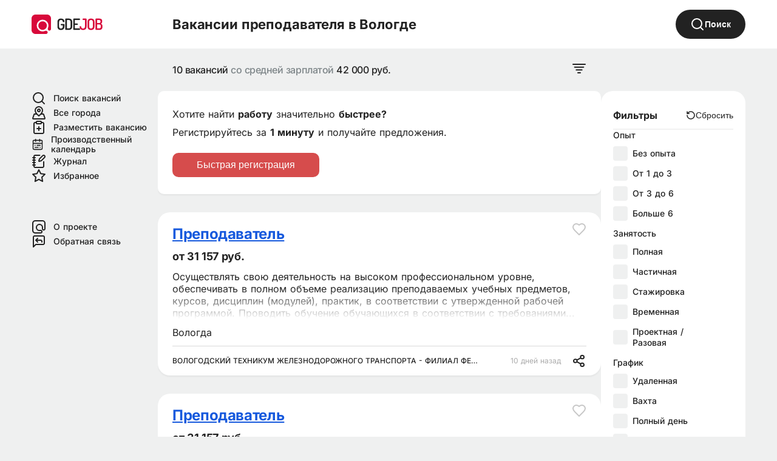

--- FILE ---
content_type: text/html; charset=utf-8
request_url: https://gdejob.com/%D0%B2%D0%BE%D0%BB%D0%BE%D0%B3%D0%B4%D0%B0-%D0%BF%D1%80%D0%B5%D0%BF%D0%BE%D0%B4%D0%B0%D0%B2%D0%B0%D1%82%D0%B5%D0%BB%D1%8C-%D0%B2%D0%B0%D0%BA%D0%B0%D0%BD%D1%81%D0%B8%D0%B8
body_size: 31471
content:
<!doctype html>
<html data-n-head-ssr lang="ru" data-n-head="%7B%22lang%22:%7B%22ssr%22:%22ru%22%7D%7D">
  <head >
    <title>Срочно работа преподавателем в Вологде, 10 вакансий —  Январь 2026 на ГдеJob</title><meta data-n-head="ssr" charset="utf-8"><meta data-n-head="ssr" name="viewport" content="width=device-width, initial-scale=1"><meta data-n-head="ssr" data-hid="charset" charset="utf-8"><meta data-n-head="ssr" data-hid="mobile-web-app-capable" name="mobile-web-app-capable" content="yes"><meta data-n-head="ssr" data-hid="apple-mobile-web-app-title" name="apple-mobile-web-app-title" content="ГдеJOB"><meta data-n-head="ssr" data-hid="theme-color" name="theme-color" content="#ffffff"><meta data-n-head="ssr" data-hid="og:site_name" name="og:site_name" property="og:site_name" content="ГдеJOB"><meta data-n-head="ssr" data-hid="description" name="description" content="Найдена работа преподавателем в Вологде ✅ — 10+ свежих вакансий от прямых работодателей и кадровых агентств ✅. Поиск актуальных объявлений на ГдеДжоб"><meta data-n-head="ssr" data-hid="og:type" property="og:type" content="website"><meta data-n-head="ssr" data-hid="og:title" property="og:title" content="Срочно работа преподавателем в Вологде, 10 вакансий —  Январь 2026 на ГдеJob"><meta data-n-head="ssr" data-hid="og:description" property="og:description" content="Найдена работа преподавателем в Вологде ✅ — 10+ свежих вакансий от прямых работодателей и кадровых агентств ✅. Поиск актуальных объявлений на ГдеДжоб"><meta data-n-head="ssr" property="twitter:card" content="summary_large_image"><meta data-n-head="ssr" property="og:image:width" content="600"><meta data-n-head="ssr" property="og:image" content="https://api.gdejob.com/gdejob_card.png"><meta data-n-head="ssr" property="og:image:height" content="315"><link data-n-head="ssr" href="https://mc.yandex.ru/metrika/tag.js" rel="preload" as="script"><link data-n-head="ssr" data-hid="shortcut-icon" rel="shortcut icon" href="/_nuxt/icons/icon_64x64.a0f006.png"><link data-n-head="ssr" data-hid="apple-touch-icon" rel="apple-touch-icon" href="/_nuxt/icons/icon_512x512.a0f006.png" sizes="512x512"><link data-n-head="ssr" rel="manifest" href="/_nuxt/manifest.ec81e0f0.json" data-hid="manifest"><link data-n-head="ssr" rel="canonical" href="https://gdejob.com/вологда-преподаватель-вакансии"><link rel="modulepreload" href="/_nuxt/2861504.modern.js" as="script"><link rel="modulepreload" href="/_nuxt/998c9a2.modern.js" as="script"><link rel="modulepreload" href="/_nuxt/37cd707.modern.js" as="script"><link rel="modulepreload" href="/_nuxt/a949b74.modern.js" as="script"><link rel="modulepreload" href="/_nuxt/9a5b281.modern.js" as="script"><style data-vue-ssr-id="2a37d8fa:0 5e3b2034:0 55385144:0 ff6177f8:0 37ad632e:0 062b8002:0 7dd51660:0 75254ace:0 752865e8:0 b5dc8ea8:0 d30c1a34:0 dcd2a13e:0 33b1fb1c:0 654656ba:0 c59cdaf8:0 12939621:0">@font-face{font-family:"Inter";font-style:normal;font-weight:400;font-display:swap;src:url(https://fonts.gstatic.com/s/inter/v20/UcCO3FwrK3iLTeHuS_nVMrMxCp50SjIw2boKoduKmMEVuLyfMZg.ttf) format("truetype")}@font-face{font-family:"Inter";font-style:normal;font-weight:500;font-display:swap;src:url(https://fonts.gstatic.com/s/inter/v20/UcCO3FwrK3iLTeHuS_nVMrMxCp50SjIw2boKoduKmMEVuI6fMZg.ttf) format("truetype")}@font-face{font-family:"Inter";font-style:normal;font-weight:700;font-display:swap;src:url(https://fonts.gstatic.com/s/inter/v20/UcCO3FwrK3iLTeHuS_nVMrMxCp50SjIw2boKoduKmMEVuFuYMZg.ttf) format("truetype")}body{background:#eff0f0;color:#222}html{font-family:"Inter","Source Sans Pro",-apple-system,BlinkMacSystemFont,"Segoe UI",Roboto,"Helvetica Neue",Arial,sans-serif;font-size:16px;word-spacing:1px;-ms-text-size-adjust:100%;-webkit-text-size-adjust:100%;-moz-osx-font-smoothing:grayscale;-webkit-font-smoothing:antialiased;box-sizing:border-box;-webkit-overflow-scrolling:touch}*,:after,:before{box-sizing:border-box;margin:0}button,input,select,textarea{outline:none}button{background:none;border:none;-webkit-appearance:none;-moz-appearance:none;appearance:none;padding:0;cursor:pointer}*{-webkit-tap-highlight-color:transparent;-webkit-focus-ring-color:transparent;outline:none}a{color:#1659dd}svg{display:block}input,textarea{font-size:16px!important}@media (hover:hover){a span{display:none}a:hover span{display:inline-block}}.link_without_line{text-decoration:none}.content{min-height:100dvh;display:flex;flex-direction:column}.content,.content_for_page{position:relative}@media (min-width:980px){.content_for_page{align-items:center}}.body_with_modal{overflow:hidden}.modal_body{background:#fff;width:100%;height:100%;bottom:0;position:fixed;-webkit-animation:open-modal .4s;animation:open-modal .4s;display:flex;flex-direction:column;z-index:10}.base_button,.modal_body_wrapper{display:flex;justify-content:center}.base_button{width:100%;height:50px;background:#1659dd;border-radius:10px;align-items:center;font-size:21px;color:#fff}.big_fade{position:fixed;background:rgba(0,0,0,.76);top:0;left:0;width:100%;height:100%;z-index:5;-webkit-animation:open-fade .2s;animation:open-fade .2s;cursor:pointer}@-webkit-keyframes open-fade{0%{opacity:0}to{opacity:1}}@keyframes open-fade{0%{opacity:0}to{opacity:1}}@-webkit-keyframes open-modal{0%{transform:translateY(100%)}to{transform:translateY(0)}}@keyframes open-modal{0%{transform:translateY(100%)}to{transform:translateY(0)}}.fullModalOpened{-webkit-animation:body-modal-opened .2s;animation:body-modal-opened .2s;border-radius:20px;margin-top:10px;margin-left:12px;margin-right:12px;overflow:hidden}@-webkit-keyframes body-modal-opened{0%{margin-top:0;margin-left:0;margin-right:0}to{margin-top:10px;margin-left:12px;margin-right:12px}}@keyframes body-modal-opened{0%{margin-top:0;margin-left:0;margin-right:0}to{margin-top:10px;margin-left:12px;margin-right:12px}}.content_filter{display:none;background:#fff;width:220px;border-radius:10px;margin-right:30px}.vac_heart_full{-webkit-animation:heart .3s;animation:heart .3s}@-webkit-keyframes heart{0%{transform:scale(1.2)}33%{transform:scale(1)}66%{transform:scale(1.2)}to{transform:scale(1)}}@keyframes heart{0%{transform:scale(1.2)}33%{transform:scale(1)}66%{transform:scale(1.2)}to{transform:scale(1)}}.content_wrapper{flex:1}.vac_list{width:100%;max-width:100%;overflow:hidden}.vac_count{padding:16px;justify-content:space-between;font-style:normal;font-weight:500;line-height:22px;letter-spacing:-.48px;grid-gap:30px;gap:30px}.vac_count,.vacs_relink_title{color:#7d8588;display:flex;align-items:center;font-size:16px}.vacs_relink_title{margin-top:30px;margin-bottom:20px}.vacs_relink_title svg{margin-left:5px;fill:#7d8588;transition:.4s}.relink_wrapper{padding:0 15px}.vacs_relink_title_opened svg{transform:rotate(180deg)}.relink_block_title{margin-bottom:20px;font-weight:700}.relink_block_links{display:grid;grid-template-columns:1fr 1fr;grid-column-gap:20px;grid-row-gap:10px}.base_section,.relink_block{margin-bottom:30px}.base_section{flex:1;background:#fff;padding:20px 15px}.base_title{font-size:24px;line-height:29px;font-weight:700}.cities_grid{display:grid;grid-template-columns:1fr 1fr;margin-top:30px;margin-bottom:30px;grid-column-gap:20px;grid-row-gap:15px}.pagination a{color:#7d8588}.pagination_page{display:inline-flex;margin-right:5px}.home_more_cities{color:#7d8588;display:flex;align-items:center;margin-top:30px}.home_more_cities svg{fill:#7d8588;margin-left:10px}.go_wrapper{min-height:100vh;width:100%}.go_box,.go_wrapper{display:flex;align-items:center;justify-content:center}.go_box{max-width:600px;background:#fff;margin:auto;padding:30px 30px 0;flex-direction:column;font-size:20px;border-radius:30px;color:#7d8588}.go_box svg{margin-bottom:20px}.breads{display:inline-flex;flex-wrap:wrap;padding:0 15px}.bread_link{display:flex;align-items:center;justify-content:center}.bread_link svg{margin:0 10px;padding-top:3px}.box_title_big{color:rgba(0,0,0,.8);font-weight:700;font-size:36px;line-height:40px;margin-bottom:12px;display:flex;justify-content:space-between;align-items:center}@media (max-width:676px){.box_title_big{font-size:28px;line-height:32px;flex-direction:column;justify-content:unset;align-items:unset}}.modal_bottom{padding:28px 20px;display:flex;grid-gap:10px;gap:10px}.back_top{margin-top:30px}@media (min-width:980px){.back_top{margin-top:70px}}.link_button_arrow{font-size:18px;font-weight:400;display:flex;align-items:center;text-decoration:none}.link_button_arrow svg{margin-left:12px}.link_button_arrow svg path{fill:#1659dd}.empty_heart{fill:#d64c4c!important}.clear_link{text-decoration:unset;color:unset}.top_button{border-radius:4px;color:#d64c4c;padding:0 18px;border:1px solid #d64c4c;height:45px}@media (min-width:980px){.relink_block_links{grid-template-columns:1fr 1fr 1fr}.breads,.relink_wrapper{padding:0}.base_section{max-width:1176px;width:100%;box-shadow:0 2px 3px rgba(0,0,0,.05);border-radius:10px;margin:30px auto;padding:20px 24px}.cities_grid{grid-template-columns:1fr 1fr 1fr}.base_title{font-size:32px;line-height:37px}.content_wrapper{display:flex;width:1200px;justify-content:center;grid-gap:30px;gap:30px}.content_filter{display:flex;flex-direction:column;align-self:flex-start;justify-self:flex-start;place-self:flex-start}.vac_count{min-height:70px;padding:0 24px}.content_filter_title{font-size:18px;font-weight:700;color:#d64c4c;padding:15px}.vac_list{flex:1;padding:unset}.modal_body{max-width:800px}}.articles_grid{display:flex;grid-gap:50px;gap:50px;align-items:center}@media (max-width:676px){.articles_grid{flex-direction:column}}.vacancy_desc p,.vacancy_desc ul{margin-bottom:15px}.vacancy_desc li{margin-bottom:4px}.fade-enter-active{-webkit-animation:bounce-in .5s;animation:bounce-in .5s}.fade-leave-active{animation:bounce-in 5.5s reverse}@-webkit-keyframes bounce-in{0%{transform:scale(.95)}to{transform:scale(1)}}@keyframes bounce-in{0%{transform:scale(.95)}to{transform:scale(1)}}.white_button{width:100%;height:50px;background:#fff;border-radius:10px;padding:0 16px;display:flex;align-items:center;justify-content:center;font-size:21px;color:#222;box-shadow:0 4px 6px rgba(50,50,93,.11),0 1px 3px rgba(0,0,0,.08)}.resume_button{font-size:16px;height:40px;display:block;background:#d64c4c}@media (min-width:980px){.resume_button{width:auto;padding:0 40px}}.page h1{font-size:36px;margin-bottom:30px}.page h2,.page h3{margin-top:52px;margin-bottom:32px}.page p{margin-bottom:30px;font-size:17px;line-height:22px}.page .form_box{width:100%}.page button{background:#d64c4c;color:#fff;font-size:16px;padding:10px 20px;border-radius:7px}.page b,.page strong{font-weight:700}.page label{font-size:18px;display:flex;flex-direction:column;margin-bottom:20px}.page input,.page textarea{border-radius:5px;min-width:50%;height:40px;border:2px solid #7d8588;margin-top:7px;padding:0 20px;font-size:16px}.page ul{margin-bottom:30px;list-style:none;padding:0}.page li{padding-left:36px;margin-bottom:12px;position:relative}.page li:before{content:"";height:2px;width:20px;background:#1068b9;position:absolute;left:0;border-radius:100px;top:11px}.page textarea{height:unset;min-height:300px;padding:20px}.page table{border-collapse:collapse}.page td,.page th{text-align:left;padding-right:30px;padding-top:12px;padding-bottom:12px;border-bottom:1px solid #e5e5e5}.page .link_button{background:unset;padding:unset;margin:unset;color:#1659dd}@media (max-width:676px){.page{width:100%}.page .table{overflow-x:auto}}@media (min-width:980px){.page .form_box{width:60%}.page h1{font-size:52px}}.page .page_grid{display:block;margin-bottom:30px;grid-gap:20px;gap:20px}.page .page_grid div{flex:1;text-align:center;padding:30px 10px;color:#222;border-radius:2px;margin-bottom:20px}@media (min-width:980px){.page .page_grid{display:flex}.page .page_grid div{margin-bottom:0}}.gradient-border{position:relative;border-radius:.2rem;-webkit-backdrop-filter:blur(10px);backdrop-filter:blur(10px);width:100%}.box_wrapper{width:100%;max-width:1100px}@media (prefers-color-scheme:light){.gradient-border:before{background:linear-gradient(90deg,#e2e2e2,#e2e2e2 25%,#00dc82 50%,#36e4da 75%,#0047e1)}}@media (prefers-color-scheme:dark){.gradient-border:before{background:linear-gradient(90deg,#303030,#303030 25%,#00dc82 50%,#36e4da 75%,#0047e1)}}.gradient-border:before{content:"";position:absolute;top:0;left:0;right:0;bottom:0;border-radius:.5rem;padding:10px;width:100%;background-size:400% auto;background-position:0 0;opacity:.5;transition:background-position .3s ease-in-out,opacity .2s ease-in-out;-webkit-mask:linear-gradient(#fff,#fff 0) content-box,linear-gradient(#fff,#fff 0);mask:linear-gradient(#fff,#fff 0) content-box,linear-gradient(#fff,#fff 0);-webkit-mask:linear-gradient(#fff 0 0) content-box,linear-gradient(#fff 0 0);mask:linear-gradient(#fff 0 0) content-box,linear-gradient(#fff 0 0);-webkit-mask-composite:xor;mask-composite:exclude;background-position:-50% 0;opacity:1}.gradient-border:hover:before{background-position:-50% 0;opacity:1}.app_input{border-radius:5px;border:1px solid rgba(0,0,0,.8);padding:0 12px}.app_button,.app_input{min-width:50%;height:40px;font-size:16px}.app_button{border-radius:5px;background:rgba(0,0,0,.8);color:#fff;display:flex;align-items:center;justify-content:center}.link_button{width:-webkit-fit-content;width:-moz-fit-content;width:fit-content;text-decoration:none}@media (max-width:676px){.link_button{width:100%}}.red_bg{background:#d64c4c}.bread_box{display:flex;align-items:center;grid-gap:15px;gap:15px;color:#7d8588;font-size:14px}.bread_box a{color:#1659dd}.desc_ul{padding:0;margin:0}.desc_ul li{position:relative;padding-left:15px;margin-bottom:3px}.desc_ul li:before{content:"";height:2px;width:4px;background:#a4a4a4;position:absolute;left:0;border-radius:100px;top:8px}
.page_right[data-v-c71bb190]{width:500px}.content_wrapper_page[data-v-c71bb190]{display:flex}.r_box_wrapper[data-v-c71bb190]{margin-bottom:15px;height:170px}@media (min-width:980px){.r_box_wrapper[data-v-c71bb190]{margin-bottom:30px}}.vacs_left[data-v-c71bb190]{display:none;flex-direction:column;align-items:flex-start;justify-content:flex-start;width:220px;padding-top:70px;padding-left:12px}@media (min-width:980px){.vacs_left[data-v-c71bb190]{display:flex;position:sticky;top:10px}}.vacs_right[data-v-c71bb190]{display:none;width:250px;padding-top:70px;padding-right:12px;position:sticky;top:10px}@media (min-width:980px){.vacs_right[data-v-c71bb190]{display:unset}}.bottom_text[data-v-c71bb190]{background:#fff;border-radius:20px;padding:21px 24px;margin-bottom:30px}.faq-section .faq-item[data-v-c71bb190]{margin-bottom:20px}.faq-section .faq-item .faq-question[data-v-c71bb190]{cursor:pointer;padding:10px;background:#fff;border-radius:4px;display:flex;justify-content:space-between;align-items:center;font-weight:700}.faq-section .faq-item .faq-question.open[data-v-c71bb190]{background:#e0e0e0}.faq-section .faq-item .faq-answer[data-v-c71bb190]{margin-top:10px;padding:10px;background:#f9f9f9;border-radius:4px}.faq-section .faq-item icon-arrow-down[data-v-c71bb190]{transition:transform .3s ease}.faq-section .faq-item icon-arrow-down.rotated[data-v-c71bb190]{transform:rotate(180deg)}.faq-title[data-v-c71bb190]{font-size:24px;font-weight:700;color:#333;margin-bottom:15px}
.header{background:#fff;width:100%}@media (min-width:980px){.header_pages_wrapper{display:flex;justify-content:center}}.header_page{max-width:1200px}@media (min-width:980px){.header_page{grid-gap:30px;gap:30px}}.burger_button{padding:12px 12px 12px 10px}@media (min-width:980px){.burger_button{display:none}}.search_box{flex:1;overflow:hidden}.header_top{display:flex;padding:0}.header_search_wrapper{position:relative;height:100%}.header_search_wrapper_fixed{position:fixed;top:0;left:0;right:0;bottom:0;z-index:100}.header_center_logo{padding:12px 0 12px 12px}.header_center_logo,.top_right_box{display:flex;align-items:center}.top_button_header_main{display:none;color:rgba(0,0,0,.8);border-color:rgba(0,0,0,.8)}@media (min-width:980px){.top_button_header_main{display:unset}}.header_search{display:flex;align-items:center;justify-content:space-between;cursor:pointer;background:#fff;height:100%;padding-left:12px;padding-right:8px}.header_search .autocomplete{flex:1;display:flex;height:100%}.header_search .autocomplete .is-active{background:#d64c4c;color:#fff}.header_search .autocomplete-input{width:100%;height:100%;font-size:16px;border:none;font-weight:500}.header_search .autocomplete_city{margin-top:5px;font-size:13px}.header_search .autocomplete-results{height:auto;overflow:auto;position:fixed;z-index:1000000;background:#fff;border:3px solid #d64c4c;border-top:none;border-bottom-left-radius:10px;border-bottom-right-radius:10px;box-shadow:0 2px 4px 0 rgba(0,0,0,.08);padding:4px 0 0;left:15px;right:15px;margin:38px 0 0}.header_search .autocomplete-result{list-style:none;text-align:left;cursor:pointer;display:block;padding:12px 16px;min-height:40px;line-height:16px;text-decoration:none;text-transform:none;vertical-align:middle;position:relative;word-break:break-word;width:100%;font-size:15px}.header_search .autocomplete-result_link{text-decoration:none;color:unset}.header_h1{overflow:hidden;white-space:nowrap;text-overflow:ellipsis;color:#222;font-size:14px;font-style:normal;font-weight:500;line-height:18px;letter-spacing:-.14px}@media (min-width:980px){.header_h1{font-size:22px;line-height:27px;font-weight:700;flex:1}}.header_search_icon{margin-left:12px}@media (min-width:980px){.header_search_icon{display:none}}.header_search_button{display:none!important}@media (min-width:980px){.header_search_button{display:inline-flex!important;flex:0}}.header_filter{padding:15px}.header_heart{padding:15px;position:relative}.header_email{padding:15px;display:flex;align-items:center}.header_email svg{width:30px}.header_email svg path{fill:#2c2b2b!important}.header_email span{display:none;font-size:17px}@media (min-width:980px){.header_email{padding:24px}.header_email span{display:block}.header_email svg{margin-right:10px}}.header_heart_count{background:#d64c4c;border-radius:100px;color:#fff;border:2px solid #fff;position:absolute;padding:2px 5px;font-size:11px;right:6px;top:19px}.openedSearch{position:absolute;top:0;width:100%;background:#fff;left:0;z-index:10}.header_search_mb{margin-bottom:15px}.header_fixed{position:fixed;top:0;left:0;width:100%;z-index:10}@-webkit-keyframes header-fixed{0%{transform:translateY(-100%)}to{transform:translateY(0)}}@keyframes header-fixed{0%{transform:translateY(-100%)}to{transform:translateY(0)}}.header_left_logo{display:none}@media (min-width:980px){.header{display:flex;height:80px}.header_top{order:2;flex:1;justify-content:space-between}.header_search_wrapper{padding-left:0;width:100%;padding-right:0}.header_search_wrapper_fixed{position:relative}.header_left_logo{width:200px;display:flex;padding-left:24px}.header_center_logo{width:220px}.header_filter,.header_heart{padding:24px}.header_heart{padding-top:19px}.header_search{padding:0 24px}.header_search .autocomplete-results{position:absolute;left:20px;right:20px}.openedSearch{padding-left:20px;padding-right:20px;border-radius:10px;box-shadow:0 2px 3px rgba(0,0,0,.05)}.header_heart_count{top:31px;right:14px}}@media (min-width:980px) and (min-width:980px){.header_search{padding-right:12px}}@media (min-width:980px){.header_small_logo{display:none}}.header_big_logo{display:none}@media (min-width:980px){.header_big_logo{display:unset}}
.search_box_middle[data-v-61ff4781]{flex:1;padding:16px 12px;display:flex;flex-direction:column;grid-gap:20px;gap:20px;overflow:hidden}
.round_button[data-v-768814ba]{border-radius:40px;height:48px;display:flex;align-items:center;justify-content:center;background:#222;width:100%;color:#fff;font-size:14px;font-style:normal;font-weight:700;line-height:18px;padding:0 24px;grid-gap:12px;gap:12px}.round_button_secondary[data-v-768814ba]{background:#eff0f0;color:#222}
.mobile_links[data-v-b8c6179c]{display:flex;flex-direction:column;grid-gap:20px;gap:20px}.mobile_links a[data-v-b8c6179c]{color:#222;font-size:14px;font-style:normal;font-weight:500;line-height:16px;text-decoration:none;display:flex;align-items:center}.mobile_links a svg[data-v-b8c6179c]{margin-right:12px}.links_margin[data-v-b8c6179c]{margin-top:60px}
.vac[data-v-453766f4]{background:#fff;position:relative;margin-bottom:12px;width:100%;max-width:100%}.vac[data-v-453766f4],.vac *[data-v-453766f4]{box-sizing:border-box}.vac_title[data-v-453766f4]{font-size:18px;font-style:normal;font-weight:600;line-height:24px;letter-spacing:-.36px;-webkit-text-decoration-line:underline;text-decoration-line:underline}.vac_title[data-v-453766f4]:after{content:"";position:absolute;top:0;right:0;bottom:0;left:0;z-index:1;pointer-events:auto;background-color:transparent}.vac_salary_attrs_box[data-v-453766f4]{display:flex;margin-bottom:12px;align-items:center}.vac_attrs[data-v-453766f4]{margin-bottom:12px;display:flex;grid-gap:7px;gap:7px;flex-wrap:wrap}.vac_salary[data-v-453766f4]{margin-right:20px}.vac_attr[data-v-453766f4]{color:#6c7173;font-size:12px;line-height:14px;letter-spacing:-.01em;font-weight:500;background:#f4f4f4;border-radius:40px;padding:0 12px;height:25px;display:flex;align-items:center;grid-gap:7px;gap:7px;white-space:nowrap}.vac_attr span[data-v-453766f4]{font-size:16px}.vac_metro[data-v-453766f4]{display:flex;flex-wrap:wrap}.vac_metro_circle[data-v-453766f4]{margin-right:3px}.vac_metro_station[data-v-453766f4]{display:flex;align-items:center;margin-left:15px;font-size:12px;font-style:normal;font-weight:400;line-height:14px}.vac_header[data-v-453766f4]{display:flex;justify-content:space-between;align-items:flex-start;padding-right:55px;margin-bottom:12px}.vac_header h2[data-v-453766f4]{padding-left:16px;padding-top:12px}@media (min-width:980px){.vac_header[data-v-453766f4]{padding-top:10px}}.vac_heart[data-v-453766f4]{padding:16px;top:0}.vac_heart[data-v-453766f4],.vac_share[data-v-453766f4]{position:absolute;right:0;z-index:2}.vac_share[data-v-453766f4]{bottom:0;padding:12px 16px}.vac_section[data-v-453766f4]{padding:0 16px;width:100%;max-width:100%;box-sizing:border-box}.vac_salary[data-v-453766f4]{font-size:16px;font-style:normal;font-weight:600;line-height:20px;letter-spacing:-.32px}.vac_desc[data-v-453766f4]{font-size:13px;line-height:16px;word-break:break-word;max-height:150px;overflow:hidden}.vac_city_company[data-v-453766f4]{font-size:12px;font-style:normal;font-weight:400;line-height:14px;border-bottom:1px solid #d9d9d9}.vac_bottom[data-v-453766f4],.vac_city_company[data-v-453766f4]{padding:12px 0;display:flex;justify-content:space-between;align-items:center}.vac_bottom[data-v-453766f4]{min-height:48px;grid-gap:12px;gap:12px;width:100%;max-width:100%}.vac_bottom_left[data-v-453766f4]{display:flex;overflow:hidden;font-size:12px;font-style:normal;font-weight:500;line-height:14px;align-items:center;min-width:0;flex:0 1 auto;max-width:70%}.vac_bottom_left svg[data-v-453766f4]{margin-right:10px;flex-shrink:0}.vac_bottom_left span[data-v-453766f4]{white-space:nowrap;overflow:hidden;text-overflow:ellipsis;min-width:0;max-width:100%}.vac_bottom_right[data-v-453766f4]{color:#aaa;font-size:12px;font-style:normal;font-weight:400;line-height:14px;padding-right:42px;padding-left:12px;text-align:right;white-space:nowrap;flex-shrink:0}.fade-effect[data-v-453766f4]{position:absolute;bottom:0;width:100%;height:50px;background:linear-gradient(0deg,#fff,hsla(0,0%,100%,0))}.vac_fresh[data-v-453766f4]{background:#fff;border:1px solid #4bb569;color:#4bb569}.badges_vac_div[data-v-453766f4]{padding:0 16px}@media (min-width:980px){.badges_vac_div[data-v-453766f4]{padding:0}.vac[data-v-453766f4]{margin-bottom:30px;box-shadow:0 2px 3px rgba(0,0,0,.05);border-radius:20px;width:100%;max-width:100%}.vac_header h2[data-v-453766f4]{padding-left:24px;line-height:28px}.vac_heart[data-v-453766f4],.vac_share[data-v-453766f4]{padding-right:24px}.vac_title[data-v-453766f4]{font-size:24px;line-height:28px}.vac_section[data-v-453766f4]{padding:0 24px}.vac_salary[data-v-453766f4]{font-size:18px;line-height:22px}.vac_city_company[data-v-453766f4],.vac_desc[data-v-453766f4]{font-size:16px;line-height:20px}.vac_bottom_left[data-v-453766f4]{max-width:75%}.vac_bottom_right[data-v-453766f4]{flex-shrink:0;min-width:120px}}.subs_wrapper[data-v-453766f4]{background:#eff0f0;padding-right:12px;padding-left:27px;box-shadow:none}@media (min-width:980px){.subs_wrapper[data-v-453766f4]{padding-right:0}}.subs_box[data-v-453766f4]{border-radius:20px;background:#292f34;min-height:170px;overflow:hidden;position:relative;padding:24px 16px 24px 105px;display:flex;align-items:center}@media (min-width:980px){.subs_box[data-v-453766f4]{padding-top:34px;padding-bottom:34px;padding-right:24px}}.subs_image[data-v-453766f4]{left:-53px;z-index:2;top:25px}.subs_image[data-v-453766f4],.subs_shadow[data-v-453766f4]{position:absolute;width:129px}.subs_shadow[data-v-453766f4]{z-index:1;top:43px;left:-32px}.subs_shadow_box[data-v-453766f4]{position:absolute;z-index:1}.subs_box_wrapper[data-v-453766f4]{position:relative}.subs_title[data-v-453766f4]{font-size:16px;font-weight:600;margin-bottom:4px;color:#fff;line-height:20px}@media (min-width:980px){.subs_title[data-v-453766f4]{font-size:22px;line-height:26px;margin-bottom:14px}}.subs_subtitle[data-v-453766f4]{color:#a9acae;font-size:12px;line-height:16px}@media (min-width:980px){.subs_subtitle[data-v-453766f4]{font-size:16px;line-height:20px}}.subs_no_vacs[data-v-453766f4]{color:#fff;margin-bottom:15px}.subs_no_vacs ul[data-v-453766f4]{margin-top:15px;margin-bottom:30px;list-style:none;padding:0}.subs_no_vacs li[data-v-453766f4]{padding-left:36px;margin-bottom:12px;position:relative}.subs_no_vacs li[data-v-453766f4]:before{content:"";height:2px;width:20px;background:#fff;position:absolute;left:0;border-radius:100px;top:8px}.subs_button[data-v-453766f4]{height:36px;border-radius:40px;background:#24a1de;width:100%;max-width:196px;display:flex;align-items:center;justify-content:center;color:#fff;margin-top:12px;font-size:12px;font-weight:700}@media (min-width:980px){.subs_button[data-v-453766f4]{margin-top:18px;font-size:16px;max-width:unset;width:unset;padding:0 20px}}.vac_distance[data-v-453766f4]{color:#888;font-size:13px}.vac_no_wrapper[data-v-453766f4]{background:none;box-shadow:none;border:none;padding:0}.vac_no_wrapper a[data-v-453766f4]{display:inline-block}a[data-v-453766f4]{text-decoration:none}
.page_filter[data-v-204aaf8a]{background:#fff;border-radius:20px}
.clear_filter[data-v-677329fc]{display:flex;align-items:center;font-size:14px;font-style:normal;font-weight:400;line-height:18px;grid-gap:4px;gap:4px;color:#222}.modal_filter_top_line[data-v-677329fc]{display:flex;justify-content:space-between;align-items:center;padding-bottom:12px}.modal_filter_top_title[data-v-677329fc]{font-size:16px;font-style:normal;font-weight:700;line-height:20px}.modal_subtitle[data-v-677329fc]{font-size:14px;font-style:normal;font-weight:500;line-height:18px;margin-bottom:12px}.modal_wrapper[data-v-677329fc]{flex:1;overflow-y:auto;padding:30px 20px}.modal_wrapper_inner[data-v-677329fc]{display:flex;flex-direction:column;grid-gap:20px;gap:20px}
.check[data-v-4108728d]{padding-left:32px;margin-right:25px;cursor:pointer;display:flex;align-items:center;position:relative;font-size:14px;font-style:normal;font-weight:500;line-height:18px}.check__input[data-v-4108728d]{position:absolute;-webkit-appearance:none;-moz-appearance:none;appearance:none;display:none}.check__box[data-v-4108728d]{position:absolute;margin-left:-32px;width:24px;height:24px;background-image:url([data-uri])}.check__input:checked+.check__box[data-v-4108728d]{background-image:url(/_nuxt/img/on_check.f76308a.svg)}
.footer_wrapper[data-v-bd6ea9ee]{border-top:1px solid #e5e5e5;background:#fff;width:100%}.footer_wrapper_box[data-v-bd6ea9ee]{width:100%}@media (min-width:980px){.footer_wrapper_box[data-v-bd6ea9ee]{max-width:1100px}}.footer_top[data-v-bd6ea9ee]{padding:40px 15px 20px}.footer_body[data-v-bd6ea9ee],.footer_top[data-v-bd6ea9ee]{display:flex;justify-content:center}.footer_body[data-v-bd6ea9ee]{flex-direction:column;align-items:center;padding:70px 15px 0}.footer_title[data-v-bd6ea9ee]{color:#8a9299;font-size:18px;line-height:22px;font-weight:700;grid-area:a}@media (max-width:676px){.footer_links[data-v-bd6ea9ee]{display:grid;grid-gap:20px;gap:20px;grid-template-areas:"a a" "b c" "d d"}}@media (min-width:980px){.footer_links[data-v-bd6ea9ee]{display:grid;grid-template-columns:1fr 1fr 1fr 1fr;grid-gap:20px;gap:20px;grid-template-areas:"a b c d"}}.footer_links div[data-v-bd6ea9ee]{display:flex;flex-direction:column;grid-gap:20px;gap:20px}.footer_links a[data-v-bd6ea9ee],.footer_links button[data-v-bd6ea9ee]{color:#8a9299;margin-right:10px;font-size:14px;text-decoration:none;text-align:left}.footer_links_title[data-v-bd6ea9ee]{font-size:20px;line-height:24px;color:#7d8588;font-weight:600;margin-bottom:10px}.footer_bottom[data-v-bd6ea9ee]{border-top:1px solid #e5e5e5;padding:20px 0;margin-top:70px;color:#7d8588;font-size:14px;text-align:center}.footer_bottom a[data-v-bd6ea9ee]{color:unset}.social_links[data-v-bd6ea9ee]{display:flex;flex-direction:row!important;justify-content:flex-start;grid-gap:10px!important;gap:10px!important;margin-top:15px}.social_links a[data-v-bd6ea9ee]{text-decoration:none;display:inline-flex}.footer_social[data-v-bd6ea9ee]{margin-top:30px;text-align:left}@media (max-width:676px){.footer_social[data-v-bd6ea9ee]{margin-top:0;margin-bottom:20px}}.social_icon[data-v-bd6ea9ee]{display:flex;align-items:center;justify-content:center;width:30px;height:30px;border-radius:20%;color:#fff}.social_icon svg[data-v-bd6ea9ee]{color:#fff!important}.social_icon.vk[data-v-bd6ea9ee]{background-color:#07f}.social_icon.telegram[data-v-bd6ea9ee]{background-color:#26a5e4}.social_icon.dzen[data-v-bd6ea9ee]{background-color:#000}
.filter_float_wrapper[data-v-6e87addc]{position:fixed;display:flex;align-items:center;justify-content:center;bottom:0;left:0;right:0;z-index:2;padding:28px 0}@media (min-width:980px){.filter_float_wrapper[data-v-6e87addc]{display:none}}.filter_float[data-v-6e87addc]{display:inline-flex;height:48px;padding:0 20px;justify-content:center;align-items:center;grid-gap:8px;gap:8px;flex-shrink:0;border-radius:40px;background:#222;color:#fff;font-size:14px;font-style:normal;font-weight:700;line-height:18px}

.sort_inner[data-v-a5e2d6d0]{padding:30px 20px}.sort_title[data-v-a5e2d6d0]{font-size:16px;font-style:normal;font-weight:700;line-height:20px;margin-bottom:8px}
.stack_body[data-v-bf73fd34]{background:#fff;top:60px;left:0;right:0;width:100%;bottom:0;position:fixed;display:flex;flex-direction:column;z-index:10;border-radius:20px 20px 0 0}@media (min-width:980px){.stack_body[data-v-bf73fd34]{width:500px;left:50%;margin-left:-250px}}.stack_anim[data-v-bf73fd34]{-webkit-animation:open-modal .2s;animation:open-modal .2s}@-webkit-keyframes modal-opacity-data-v-bf73fd34{0%{opacity:0}to{opacity:1}}@keyframes modal-opacity-data-v-bf73fd34{0%{opacity:0}to{opacity:1}}.small_stack[data-v-bf73fd34]{top:50%}.stack_line[data-v-bf73fd34]{width:80px;height:4px;border-radius:20px;opacity:.5;background:#fff;position:absolute;top:-14px;left:50%;margin-left:-40px}
.sort_button[data-v-1048945e]{padding:15px 0;font-size:14px;font-style:normal;font-weight:400;line-height:18px;border-bottom:1px solid #ddd;text-align:left;width:100%;display:flex;align-items:center;grid-gap:8px;gap:8px;color:#222}.sort_button_active[data-v-1048945e]{font-weight:700}</style>
  </head>
  <body class="" data-n-head="%7B%22class%22:%7B%22ssr%22:%22%22%7D%7D">
    <div data-server-rendered="true" id="__nuxt"><div id="__layout"><div><div data-v-c71bb190><div class="content content_for_page" data-v-c71bb190><div class="header header_pages_wrapper" data-v-c71bb190><div class="header_top header_page"><a href="/" class="header_center_logo nuxt-link-active"><svg width="32" height="32" viewBox="0 0 32 32" fill="none" xmlns="http://www.w3.org/2000/svg" class="header_small_logo" data-v-1a19cb9e><path fill-rule="evenodd" clip-rule="evenodd" d="M32.0001 6.40001C32.0001 2.86538 29.1347 0 25.6001 0H6.40001C2.86538 0 0 2.86538 0 6.40001V25.6C0 29.1346 2.86538 32 6.40001 32H23.8272C26.19 32 27.3733 29.1433 25.7025 27.4726C24.7604 26.5304 23.2765 26.4746 22.0569 27.0109C20.8699 27.5329 19.5577 27.8227 18.1779 27.8227C12.8513 27.8227 8.53319 23.5046 8.53319 18.178C8.53319 12.8514 12.8513 8.53333 18.1779 8.53333C23.5045 8.53333 27.8226 12.8514 27.8226 18.178C27.8226 19.5578 27.5329 20.8699 27.0109 22.0569C26.4745 23.2766 26.5304 24.7604 27.4726 25.7026C29.1434 27.3734 32.0001 26.1901 32.0001 23.8273V6.40001ZM25.226 18.178C25.226 22.0705 22.0704 25.2261 18.1779 25.2261C14.2854 25.2261 11.1298 22.0705 11.1298 18.178C11.1298 14.2855 14.2854 11.13 18.1779 11.13C22.0704 11.13 25.226 14.2855 25.226 18.178Z" fill="#D8093B" data-v-1a19cb9e></path></svg> <img src="/_nuxt/img/big_logo.6a53e64.svg" class="header_big_logo"></a> <div class="search_box"><div class="header_search_wrapper" data-v-61ff4781><div class="header_search" data-v-61ff4781><h1 class="header_h1" data-v-61ff4781>
      Вакансии преподавателя в Вологде
    </h1> <div class="header_search_icon" data-v-61ff4781><svg width="24" height="24" viewBox="0 0 24 24" fill="none" xmlns="http://www.w3.org/2000/svg" data-v-61ff4781><path d="M21 21L16.7 16.7M19 11C19 15.4183 15.4183 19 11 19C6.58172 19 3 15.4183 3 11C3 6.58172 6.58172 3 11 3C15.4183 3 19 6.58172 19 11Z" stroke="#222222" stroke-width="2" stroke-linecap="round" stroke-linejoin="round"></path></svg></div> <button class="round_button header_search_button" data-v-768814ba data-v-61ff4781><svg width="24" height="24" viewBox="0 0 24 24" fill="none" xmlns="http://www.w3.org/2000/svg" data-v-768814ba data-v-61ff4781><path d="M21 21L16.7 16.7M19 11C19 15.4183 15.4183 19 11 19C6.58172 19 3 15.4183 3 11C3 6.58172 6.58172 3 11 3C15.4183 3 19 6.58172 19 11Z" stroke="white" stroke-width="2" stroke-linecap="round" stroke-linejoin="round" data-v-768814ba data-v-61ff4781></path></svg>Поиск</button></div> <!----></div></div> <button class="burger_button"><svg width="24" height="24" viewBox="0 0 24 24" fill="none" xmlns="http://www.w3.org/2000/svg" data-v-17202eeb><path d="M3 6H21M3 12H21M3 18H21" stroke="#222222" stroke-width="2" stroke-linecap="round" stroke-linejoin="round" data-v-17202eeb></path></svg></button></div></div> <div class="content_wrapper" data-v-c71bb190><div class="vacs_left" data-v-c71bb190><div data-v-c71bb190><div style="flex:1;display:flex;flex-direction:column;" data-v-b8c6179c data-v-c71bb190><div class="mobile_links" style="flex: 1" data-v-b8c6179c><a href="/" class="nuxt-link-active" data-v-b8c6179c><svg xmlns="http://www.w3.org/2000/svg" width="24" height="24" viewBox="0 0 24 24" fill="none" data-v-b8c6179c><path d="M21 21L16.7 16.7M19 11C19 15.4183 15.4183 19 11 19C6.58172 19 3 15.4183 3 11C3 6.58172 6.58172 3 11 3C15.4183 3 19 6.58172 19 11Z" stroke="#222222" stroke-width="2" stroke-linecap="round" stroke-linejoin="round" data-v-b8c6179c></path></svg>
      Поиск вакансий</a> <a href="/cities" data-v-b8c6179c><svg xmlns="http://www.w3.org/2000/svg" width="24" height="24" viewBox="0 0 24 24" fill="none" data-v-b8c6179c><path d="M8.835 14H5C4.79653 14.0111 4.60131 14.0841 4.44046 14.2092C4.27962 14.3343 4.16083 14.5055 4.1 14.7L2.1 20.7C2 20.8 2 20.9 2 21C2 21.6 2.4 22 3 22H21C21.6 22 22 21.6 22 21C22 20.9 22 20.8 21.9 20.7L19.9 14.7C19.8392 14.5055 19.7204 14.3343 19.5595 14.2092C19.3987 14.0841 19.2035 14.0111 19 14H15.165M18 8C18 12.5 12 17 12 17C12 17 6 12.5 6 8C6 6.4087 6.63214 4.88258 7.75736 3.75736C8.88258 2.63214 10.4087 2 12 2C13.5913 2 15.1174 2.63214 16.2426 3.75736C17.3679 4.88258 18 6.4087 18 8ZM14 8C14 9.10457 13.1046 10 12 10C10.8954 10 10 9.10457 10 8C10 6.89543 10.8954 6 12 6C13.1046 6 14 6.89543 14 8Z" stroke="#222222" stroke-width="2" stroke-linecap="round" stroke-linejoin="round" data-v-b8c6179c></path></svg>
      Все города</a> <a href="/add-vacancy" data-v-b8c6179c><svg xmlns="http://www.w3.org/2000/svg" width="24" height="24" viewBox="0 0 24 24" fill="none" data-v-b8c6179c><path d="M16 4H18C18.5304 4 19.0391 4.21071 19.4142 4.58579C19.7893 4.96086 20 5.46957 20 6V20C20 20.5304 19.7893 21.0391 19.4142 21.4142C19.0391 21.7893 18.5304 22 18 22H6C5.46957 22 4.96086 21.7893 4.58579 21.4142C4.21071 21.0391 4 20.5304 4 20V6C4 5.46957 4.21071 4.96086 4.58579 4.58579C4.96086 4.21071 5.46957 4 6 4H8M9 14H15M12 17V11M9 2H15C15.5523 2 16 2.44772 16 3V5C16 5.55228 15.5523 6 15 6H9C8.44772 6 8 5.55228 8 5V3C8 2.44772 8.44772 2 9 2Z" stroke="#222222" stroke-width="2" stroke-linecap="round" stroke-linejoin="round" data-v-b8c6179c></path></svg>
      Разместить вакансию</a> <a href="/calendar" data-v-b8c6179c><svg xmlns="http://www.w3.org/2000/svg" width="24" height="24" viewBox="0 0 24 24" fill="none" data-v-b8c6179c><path d="M16 2V6M3 10H21M8 2V6M17 14H11M13 18H7M7 14H7.01M17 18H17.01M5 4H19C20.1046 4 21 4.89543 21 6V20C21 21.1046 20.1046 22 19 22H5C3.89543 22 3 21.1046 3 20V6C3 4.89543 3.89543 4 5 4Z" stroke="#222222" stroke-width="2" stroke-linecap="round" stroke-linejoin="round" data-v-b8c6179c></path></svg>
      Производственный календарь</a> <a href="/blog" data-v-b8c6179c><svg xmlns="http://www.w3.org/2000/svg" width="24" height="24" viewBox="0 0 24 24" fill="none" data-v-b8c6179c><path d="M13.4 2.00003H6C5.46957 2.00003 4.96086 2.21074 4.58579 2.58581C4.21071 2.96089 4 3.46959 4 4.00003V20C4 20.5305 4.21071 21.0392 4.58579 21.4142C4.96086 21.7893 5.46957 22 6 22H18C18.5304 22 19.0391 21.7893 19.4142 21.4142C19.7893 21.0392 20 20.5305 20 20V12.6M2 6.00003H6M2 10H6M2 14H6M2 18H6M21.378 5.62603C21.7764 5.22767 22.0001 4.68739 22.0001 4.12403C22.0001 3.56067 21.7764 3.02038 21.378 2.62203C20.9796 2.22367 20.4394 1.99988 19.876 1.99988C19.3126 1.99988 18.7724 2.22367 18.374 2.62203L13.364 7.63403C13.1262 7.87165 12.9522 8.16536 12.858 8.48803L12.021 11.358C11.9959 11.4441 11.9944 11.5353 12.0166 11.6221C12.0389 11.7089 12.0841 11.7882 12.1474 11.8516C12.2108 11.915 12.2901 11.9601 12.3769 11.9824C12.4637 12.0046 12.555 12.0031 12.641 11.978L15.511 11.141C15.8337 11.0468 16.1274 10.8728 16.365 10.635L21.378 5.62603Z" stroke="#222222" stroke-width="2" stroke-linecap="round" stroke-linejoin="round" data-v-b8c6179c></path></svg>
      Журнал</a> <a href="/favorites" rel="nofollow" data-v-b8c6179c><svg xmlns="http://www.w3.org/2000/svg" width="24" height="24" viewBox="0 0 24 24" fill="none" data-v-b8c6179c><path d="M12 2L15.09 8.26L22 9.27L17 14.14L18.18 21.02L12 17.77L5.82 21.02L7 14.14L2 9.27L8.91 8.26L12 2Z" stroke="#222222" stroke-width="2" stroke-linecap="round" stroke-linejoin="round" data-v-b8c6179c></path></svg>

      Избранное</a></div> <div class="mobile_links links_margin" data-v-b8c6179c><a href="/about" data-v-b8c6179c><svg xmlns="http://www.w3.org/2000/svg" width="24" height="24" viewBox="0 0 24 24" fill="none" data-v-b8c6179c><path d="M2 6C2 3.79086 3.79086 2 6 2H18.0001C20.2092 2 22.0001 3.79086 22.0001 6V15.0136C22.0001 16.8483 19.7818 17.7672 18.4844 16.4698C17.8395 15.8248 17.7414 14.8358 17.9118 13.9398C17.9697 13.6354 18 13.3212 18 13C18 10.2386 15.7614 8 13 8C10.2386 8 8 10.2386 8 13C8 15.7614 10.2386 18 13 18C13.3212 18 13.6354 17.9697 13.9398 17.9118C14.8358 17.7414 15.8248 17.8395 16.4698 18.4844C17.7671 19.7818 16.8483 22 15.0136 22H6C3.79086 22 2 20.2091 2 18V6Z" stroke="#222222" stroke-width="2" stroke-linecap="round" stroke-linejoin="round" data-v-b8c6179c></path></svg>
      О проекте</a> <a href="/contacts" data-v-b8c6179c><svg xmlns="http://www.w3.org/2000/svg" width="24" height="24" viewBox="0 0 24 24" fill="none" data-v-b8c6179c><path d="M10 7L7 10M7 10L10 13M7 10H15C15.5304 10 16.0391 10.2107 16.4142 10.5858C16.7893 10.9609 17 11.4696 17 12V13M21 15C21 15.5304 20.7893 16.0391 20.4142 16.4142C20.0391 16.7893 19.5304 17 19 17H7L3 21V5C3 4.46957 3.21071 3.96086 3.58579 3.58579C3.96086 3.21071 4.46957 3 5 3H19C19.5304 3 20.0391 3.21071 20.4142 3.58579C20.7893 3.96086 21 4.46957 21 5V15Z" stroke="#222222" stroke-width="2" stroke-linecap="round" stroke-linejoin="round" data-v-b8c6179c></path></svg>
      Обратная связь</a></div></div></div></div> <div class="vac_list" data-v-c71bb190><div class="vac_count" data-v-c71bb190><div data-v-c71bb190><div data-v-c71bb190><span style="color: #222" data-v-c71bb190>10 вакансий</span> 
                со средней зарплатой
                <span style="color: #222; white-space: nowrap" data-v-c71bb190>42 000
                  руб.</span></div></div> <div data-v-c71bb190><button data-v-c71bb190><svg xmlns="http://www.w3.org/2000/svg" width="24" height="24" viewBox="0 0 24 24" fill="none" data-v-52dfea19 data-v-c71bb190><path d="M2 5H22M4.66667 9.66667H19.3333M7.33333 14.3333H16.6667M10 19H14" stroke="#222222" stroke-width="2" stroke-linecap="round" stroke-linejoin="round" data-v-52dfea19></path></svg></button></div></div> <!----> <div class="r_box_wrapper" data-v-c71bb190><!----></div> <article class="vac" data-v-453766f4 data-v-c71bb190><header class="vac_header" data-v-453766f4><h2 data-v-453766f4><!----> <a href="/vacancy/3419452036?subdata=eyJ0IjoicCIsInAiOjExNzE0OSwiY2kiOjI1fQ" target="_blank" rel="noopener nofollow" class="vac_title" data-v-453766f4>Преподаватель
        </a></h2> <button aria-label="Добавить в избранное" class="vac_heart" data-v-453766f4><svg xmlns="http://www.w3.org/2000/svg" width="24" height="24" viewBox="0 0 24 24" fill="none" data-v-453766f4><path d="M19 14C20.49 12.54 22 10.79 22 8.5C22 7.04131 21.4205 5.64236 20.3891 4.61091C19.3576 3.57946 17.9587 3 16.5 3C14.74 3 13.5 3.5 12 5C10.5 3.5 9.26 3 7.5 3C6.04131 3 4.64236 3.57946 3.61091 4.61091C2.57946 5.64236 2 7.04131 2 8.5C2 10.8 3.5 12.55 5 14L12 21L19 14Z" stroke="#C7C7C7" stroke-width="2" stroke-linecap="round" stroke-linejoin="round"></path></svg></button> <button aria-label="Поделиться" class="vac_share" data-v-453766f4><svg xmlns="http://www.w3.org/2000/svg" width="24" height="24" viewBox="0 0 24 24" fill="none" data-v-453766f4><path d="M8.27944 13.359L14.73 16.941M14.7206 7.059L8.27944 10.641M20 5.7C20 7.19117 18.7315 8.4 17.1667 8.4C15.6019 8.4 14.3333 7.19117 14.3333 5.7C14.3333 4.20883 15.6019 3 17.1667 3C18.7315 3 20 4.20883 20 5.7ZM8.66667 12C8.66667 13.4912 7.39814 14.7 5.83333 14.7C4.26853 14.7 3 13.4912 3 12C3 10.5088 4.26853 9.3 5.83333 9.3C7.39814 9.3 8.66667 10.5088 8.66667 12ZM20 18.3C20 19.7912 18.7315 21 17.1667 21C15.6019 21 14.3333 19.7912 14.3333 18.3C14.3333 16.8088 15.6019 15.6 17.1667 15.6C18.7315 15.6 20 16.8088 20 18.3Z" stroke="#222222" stroke-width="2" stroke-linecap="round" stroke-linejoin="round"></path></svg></button></header> <section class="vac_section" data-v-453766f4><div class="vac_salary_attrs_box" data-v-453766f4><div class="vac_salary" data-v-453766f4>от 31 157 руб.</div></div> <!----> <div style="position: relative" data-v-453766f4><div class="vac_desc" data-v-453766f4>Осуществлять свою деятельность на высоком профессиональном уровне, обеспечивать в полном объеме реализацию преподаваемых учебных предметов, курсов, дисциплин (модулей), практик, в соответствии с утвержденной рабочей программой. Проводить обучение обучающихся в соответствии с требованиями...</div> <div class="fade-effect" data-v-453766f4></div></div> <div class="vac_city_company" data-v-453766f4><div data-v-453766f4>
          Вологда
        </div> <!----></div> <div class="vac_bottom" data-v-453766f4><div class="vac_bottom_left" data-v-453766f4><span data-v-453766f4>ВОЛОГОДСКИЙ ТЕХНИКУМ ЖЕЛЕЗНОДОРОЖНОГО ТРАНСПОРТА - ФИЛИАЛ ФЕДЕРАЛЬНОГО ГОСУДАРСТВЕННОГО БЮДЖЕТНОГО ОБРАЗОВАТЕЛЬНОГО УЧРЕЖДЕНИЯ ВЫСШЕГО ОБРАЗОВАНИЯ &quot;ПЕТЕРБУРГСКИЙ ГОСУДАРСТВЕННЫЙ УНИВЕРСИТЕТ ПУТЕЙ СООБЩЕНИЯ ИМПЕРАТОРА АЛЕКСАНДРА I&quot;</span></div> <div class="vac_bottom_right" data-v-453766f4>10 дней назад</div></div></section></article><article class="vac" data-v-453766f4 data-v-c71bb190><header class="vac_header" data-v-453766f4><h2 data-v-453766f4><!----> <a href="/vacancy/3419447164?subdata=eyJ0IjoicCIsInAiOjExNzE0OSwiY2kiOjI1fQ" target="_blank" rel="noopener nofollow" class="vac_title" data-v-453766f4>Преподаватель
        </a></h2> <button aria-label="Добавить в избранное" class="vac_heart" data-v-453766f4><svg xmlns="http://www.w3.org/2000/svg" width="24" height="24" viewBox="0 0 24 24" fill="none" data-v-453766f4><path d="M19 14C20.49 12.54 22 10.79 22 8.5C22 7.04131 21.4205 5.64236 20.3891 4.61091C19.3576 3.57946 17.9587 3 16.5 3C14.74 3 13.5 3.5 12 5C10.5 3.5 9.26 3 7.5 3C6.04131 3 4.64236 3.57946 3.61091 4.61091C2.57946 5.64236 2 7.04131 2 8.5C2 10.8 3.5 12.55 5 14L12 21L19 14Z" stroke="#C7C7C7" stroke-width="2" stroke-linecap="round" stroke-linejoin="round"></path></svg></button> <button aria-label="Поделиться" class="vac_share" data-v-453766f4><svg xmlns="http://www.w3.org/2000/svg" width="24" height="24" viewBox="0 0 24 24" fill="none" data-v-453766f4><path d="M8.27944 13.359L14.73 16.941M14.7206 7.059L8.27944 10.641M20 5.7C20 7.19117 18.7315 8.4 17.1667 8.4C15.6019 8.4 14.3333 7.19117 14.3333 5.7C14.3333 4.20883 15.6019 3 17.1667 3C18.7315 3 20 4.20883 20 5.7ZM8.66667 12C8.66667 13.4912 7.39814 14.7 5.83333 14.7C4.26853 14.7 3 13.4912 3 12C3 10.5088 4.26853 9.3 5.83333 9.3C7.39814 9.3 8.66667 10.5088 8.66667 12ZM20 18.3C20 19.7912 18.7315 21 17.1667 21C15.6019 21 14.3333 19.7912 14.3333 18.3C14.3333 16.8088 15.6019 15.6 17.1667 15.6C18.7315 15.6 20 16.8088 20 18.3Z" stroke="#222222" stroke-width="2" stroke-linecap="round" stroke-linejoin="round"></path></svg></button></header> <section class="vac_section" data-v-453766f4><div class="vac_salary_attrs_box" data-v-453766f4><div class="vac_salary" data-v-453766f4>от 31 157 руб.</div></div> <!----> <div style="position: relative" data-v-453766f4><div class="vac_desc" data-v-453766f4>Осуществлять свою деятельность на высоком профессиональном уровне, обеспечивать в полном объеме реализацию преподаваемых учебных предметов, курсов, дисциплин (модулей), практик, в соответствии с утвержденной рабочей программой. Проводить обучение обучающихся в соответствии с требованиями...</div> <div class="fade-effect" data-v-453766f4></div></div> <div class="vac_city_company" data-v-453766f4><div data-v-453766f4>
          Вологда
        </div> <!----></div> <div class="vac_bottom" data-v-453766f4><div class="vac_bottom_left" data-v-453766f4><span data-v-453766f4>ВОЛОГОДСКИЙ ТЕХНИКУМ ЖЕЛЕЗНОДОРОЖНОГО ТРАНСПОРТА - ФИЛИАЛ ФЕДЕРАЛЬНОГО ГОСУДАРСТВЕННОГО БЮДЖЕТНОГО ОБРАЗОВАТЕЛЬНОГО УЧРЕЖДЕНИЯ ВЫСШЕГО ОБРАЗОВАНИЯ &quot;ПЕТЕРБУРГСКИЙ ГОСУДАРСТВЕННЫЙ УНИВЕРСИТЕТ ПУТЕЙ СООБЩЕНИЯ ИМПЕРАТОРА АЛЕКСАНДРА I&quot;</span></div> <div class="vac_bottom_right" data-v-453766f4>10 дней назад</div></div></section></article><article class="vac" data-v-453766f4 data-v-c71bb190><header class="vac_header" data-v-453766f4><h2 data-v-453766f4><!----> <a href="/vacancy/3424196238?subdata=eyJ0IjoicCIsInAiOjExNzE0OSwiY2kiOjI1fQ" target="_blank" rel="noopener nofollow" class="vac_title" data-v-453766f4>Преподаватель математики
        </a></h2> <button aria-label="Добавить в избранное" class="vac_heart" data-v-453766f4><svg xmlns="http://www.w3.org/2000/svg" width="24" height="24" viewBox="0 0 24 24" fill="none" data-v-453766f4><path d="M19 14C20.49 12.54 22 10.79 22 8.5C22 7.04131 21.4205 5.64236 20.3891 4.61091C19.3576 3.57946 17.9587 3 16.5 3C14.74 3 13.5 3.5 12 5C10.5 3.5 9.26 3 7.5 3C6.04131 3 4.64236 3.57946 3.61091 4.61091C2.57946 5.64236 2 7.04131 2 8.5C2 10.8 3.5 12.55 5 14L12 21L19 14Z" stroke="#C7C7C7" stroke-width="2" stroke-linecap="round" stroke-linejoin="round"></path></svg></button> <button aria-label="Поделиться" class="vac_share" data-v-453766f4><svg xmlns="http://www.w3.org/2000/svg" width="24" height="24" viewBox="0 0 24 24" fill="none" data-v-453766f4><path d="M8.27944 13.359L14.73 16.941M14.7206 7.059L8.27944 10.641M20 5.7C20 7.19117 18.7315 8.4 17.1667 8.4C15.6019 8.4 14.3333 7.19117 14.3333 5.7C14.3333 4.20883 15.6019 3 17.1667 3C18.7315 3 20 4.20883 20 5.7ZM8.66667 12C8.66667 13.4912 7.39814 14.7 5.83333 14.7C4.26853 14.7 3 13.4912 3 12C3 10.5088 4.26853 9.3 5.83333 9.3C7.39814 9.3 8.66667 10.5088 8.66667 12ZM20 18.3C20 19.7912 18.7315 21 17.1667 21C15.6019 21 14.3333 19.7912 14.3333 18.3C14.3333 16.8088 15.6019 15.6 17.1667 15.6C18.7315 15.6 20 16.8088 20 18.3Z" stroke="#222222" stroke-width="2" stroke-linecap="round" stroke-linejoin="round"></path></svg></button></header> <section class="vac_section" data-v-453766f4><div class="vac_salary_attrs_box" data-v-453766f4><div class="vac_salary" data-v-453766f4>30 000 — 40 000 руб.</div></div> <div class="vac_attrs" data-v-453766f4><div class="vac_attr" data-v-453766f4><span data-v-453766f4>👶</span> Без опыта
        </div></div> <div style="position: relative" data-v-453766f4><div class="vac_desc" data-v-453766f4>Международный образовательный центр MAXIMUM объявляет набор преподавателей математики.   Наши требования к кандидату: — Студент, выпускник или аспирант ведущего вуза; — Высокий уровень знаний предмета; — Открытость к общению и работе с людьми; — Желание обучаться новому; — Готовность делиться...</div> <div class="fade-effect" data-v-453766f4></div></div> <div class="vac_city_company" data-v-453766f4><div data-v-453766f4>
          Вологда
        </div> <!----></div> <div class="vac_bottom" data-v-453766f4><div class="vac_bottom_left" data-v-453766f4><span data-v-453766f4>MAXIMUM</span></div> <div class="vac_bottom_right" data-v-453766f4>5 дней назад</div></div></section></article><article class="vac" data-v-453766f4 data-v-c71bb190><header class="vac_header" data-v-453766f4><h2 data-v-453766f4><!----> <a href="/vacancy/3424196359?subdata=eyJ0IjoicCIsInAiOjExNzE0OSwiY2kiOjI1fQ" target="_blank" rel="noopener nofollow" class="vac_title" data-v-453766f4>Преподаватель русского языка
        </a></h2> <button aria-label="Добавить в избранное" class="vac_heart" data-v-453766f4><svg xmlns="http://www.w3.org/2000/svg" width="24" height="24" viewBox="0 0 24 24" fill="none" data-v-453766f4><path d="M19 14C20.49 12.54 22 10.79 22 8.5C22 7.04131 21.4205 5.64236 20.3891 4.61091C19.3576 3.57946 17.9587 3 16.5 3C14.74 3 13.5 3.5 12 5C10.5 3.5 9.26 3 7.5 3C6.04131 3 4.64236 3.57946 3.61091 4.61091C2.57946 5.64236 2 7.04131 2 8.5C2 10.8 3.5 12.55 5 14L12 21L19 14Z" stroke="#C7C7C7" stroke-width="2" stroke-linecap="round" stroke-linejoin="round"></path></svg></button> <button aria-label="Поделиться" class="vac_share" data-v-453766f4><svg xmlns="http://www.w3.org/2000/svg" width="24" height="24" viewBox="0 0 24 24" fill="none" data-v-453766f4><path d="M8.27944 13.359L14.73 16.941M14.7206 7.059L8.27944 10.641M20 5.7C20 7.19117 18.7315 8.4 17.1667 8.4C15.6019 8.4 14.3333 7.19117 14.3333 5.7C14.3333 4.20883 15.6019 3 17.1667 3C18.7315 3 20 4.20883 20 5.7ZM8.66667 12C8.66667 13.4912 7.39814 14.7 5.83333 14.7C4.26853 14.7 3 13.4912 3 12C3 10.5088 4.26853 9.3 5.83333 9.3C7.39814 9.3 8.66667 10.5088 8.66667 12ZM20 18.3C20 19.7912 18.7315 21 17.1667 21C15.6019 21 14.3333 19.7912 14.3333 18.3C14.3333 16.8088 15.6019 15.6 17.1667 15.6C18.7315 15.6 20 16.8088 20 18.3Z" stroke="#222222" stroke-width="2" stroke-linecap="round" stroke-linejoin="round"></path></svg></button></header> <section class="vac_section" data-v-453766f4><div class="vac_salary_attrs_box" data-v-453766f4><div class="vac_salary" data-v-453766f4>30 000 — 40 000 руб.</div></div> <div class="vac_attrs" data-v-453766f4><div class="vac_attr" data-v-453766f4><span data-v-453766f4>👶</span> Без опыта
        </div></div> <div style="position: relative" data-v-453766f4><div class="vac_desc" data-v-453766f4>Международный образовательный центр MAXIMUM объявляет набор преподавателей русского языка.   Наши требования к кандидату: — Студент, выпускник или аспирант ведущего вуза; — Высокий уровень знаний предмета; — Открытость к общению и работе с людьми; — Желание обучаться новому; — Готовность делиться...</div> <div class="fade-effect" data-v-453766f4></div></div> <div class="vac_city_company" data-v-453766f4><div data-v-453766f4>
          Вологда
        </div> <!----></div> <div class="vac_bottom" data-v-453766f4><div class="vac_bottom_left" data-v-453766f4><span data-v-453766f4>MAXIMUM</span></div> <div class="vac_bottom_right" data-v-453766f4>5 дней назад</div></div></section></article><article class="vac" data-v-453766f4 data-v-c71bb190><header class="vac_header" data-v-453766f4><h2 data-v-453766f4><!----> <a href="/vacancy/3422780249?subdata=eyJ0IjoicCIsInAiOjExNzE0OSwiY2kiOjI1fQ" target="_blank" rel="noopener nofollow" class="vac_title" data-v-453766f4>преподаватель иностранного языка
        </a></h2> <button aria-label="Добавить в избранное" class="vac_heart" data-v-453766f4><svg xmlns="http://www.w3.org/2000/svg" width="24" height="24" viewBox="0 0 24 24" fill="none" data-v-453766f4><path d="M19 14C20.49 12.54 22 10.79 22 8.5C22 7.04131 21.4205 5.64236 20.3891 4.61091C19.3576 3.57946 17.9587 3 16.5 3C14.74 3 13.5 3.5 12 5C10.5 3.5 9.26 3 7.5 3C6.04131 3 4.64236 3.57946 3.61091 4.61091C2.57946 5.64236 2 7.04131 2 8.5C2 10.8 3.5 12.55 5 14L12 21L19 14Z" stroke="#C7C7C7" stroke-width="2" stroke-linecap="round" stroke-linejoin="round"></path></svg></button> <button aria-label="Поделиться" class="vac_share" data-v-453766f4><svg xmlns="http://www.w3.org/2000/svg" width="24" height="24" viewBox="0 0 24 24" fill="none" data-v-453766f4><path d="M8.27944 13.359L14.73 16.941M14.7206 7.059L8.27944 10.641M20 5.7C20 7.19117 18.7315 8.4 17.1667 8.4C15.6019 8.4 14.3333 7.19117 14.3333 5.7C14.3333 4.20883 15.6019 3 17.1667 3C18.7315 3 20 4.20883 20 5.7ZM8.66667 12C8.66667 13.4912 7.39814 14.7 5.83333 14.7C4.26853 14.7 3 13.4912 3 12C3 10.5088 4.26853 9.3 5.83333 9.3C7.39814 9.3 8.66667 10.5088 8.66667 12ZM20 18.3C20 19.7912 18.7315 21 17.1667 21C15.6019 21 14.3333 19.7912 14.3333 18.3C14.3333 16.8088 15.6019 15.6 17.1667 15.6C18.7315 15.6 20 16.8088 20 18.3Z" stroke="#222222" stroke-width="2" stroke-linecap="round" stroke-linejoin="round"></path></svg></button></header> <section class="vac_section" data-v-453766f4><div class="vac_salary_attrs_box" data-v-453766f4><div class="vac_salary" data-v-453766f4>от 31 157 руб.</div></div> <!----> <div style="position: relative" data-v-453766f4><div class="vac_desc" data-v-453766f4>Организация учебной деятельности обучающихся по освоению учебных предметов, курсов, дисциплин (модулей) ОППО, ОП СПО с учетом программы воспитания, в том числе с применением электронного обучения, дистанционных технологий, цифровых средств. - Педагогический контроль и оценка освоения ОППО, ОП СПО в...</div> <div class="fade-effect" data-v-453766f4></div></div> <div class="vac_city_company" data-v-453766f4><div data-v-453766f4>
          Вологда
        </div> <!----></div> <div class="vac_bottom" data-v-453766f4><div class="vac_bottom_left" data-v-453766f4><span data-v-453766f4>БЮДЖЕТНОЕ ПРОФЕССИОНАЛЬНОЕ ОБРАЗОВАТЕЛЬНОЕ УЧРЕЖДЕНИЕ ВОЛОГОДСКОЙ ОБЛАСТИ &quot;ВОЛОГОДСКИЙ ТЕХНИЧЕСКИЙ КОЛЛЕДЖ&quot;</span></div> <div class="vac_bottom_right" data-v-453766f4>7 дней назад</div></div></section></article><article class="vac" data-v-453766f4 data-v-c71bb190><header class="vac_header" data-v-453766f4><h2 data-v-453766f4><!----> <a href="/vacancy/3419705672?subdata=eyJ0IjoicCIsInAiOjExNzE0OSwiY2kiOjI1fQ" target="_blank" rel="noopener nofollow" class="vac_title" data-v-453766f4>Преподаватель профессионального цикла (Техническое обслуживание и ремонт автомобильного транспорта) квота СВО
        </a></h2> <button aria-label="Добавить в избранное" class="vac_heart" data-v-453766f4><svg xmlns="http://www.w3.org/2000/svg" width="24" height="24" viewBox="0 0 24 24" fill="none" data-v-453766f4><path d="M19 14C20.49 12.54 22 10.79 22 8.5C22 7.04131 21.4205 5.64236 20.3891 4.61091C19.3576 3.57946 17.9587 3 16.5 3C14.74 3 13.5 3.5 12 5C10.5 3.5 9.26 3 7.5 3C6.04131 3 4.64236 3.57946 3.61091 4.61091C2.57946 5.64236 2 7.04131 2 8.5C2 10.8 3.5 12.55 5 14L12 21L19 14Z" stroke="#C7C7C7" stroke-width="2" stroke-linecap="round" stroke-linejoin="round"></path></svg></button> <button aria-label="Поделиться" class="vac_share" data-v-453766f4><svg xmlns="http://www.w3.org/2000/svg" width="24" height="24" viewBox="0 0 24 24" fill="none" data-v-453766f4><path d="M8.27944 13.359L14.73 16.941M14.7206 7.059L8.27944 10.641M20 5.7C20 7.19117 18.7315 8.4 17.1667 8.4C15.6019 8.4 14.3333 7.19117 14.3333 5.7C14.3333 4.20883 15.6019 3 17.1667 3C18.7315 3 20 4.20883 20 5.7ZM8.66667 12C8.66667 13.4912 7.39814 14.7 5.83333 14.7C4.26853 14.7 3 13.4912 3 12C3 10.5088 4.26853 9.3 5.83333 9.3C7.39814 9.3 8.66667 10.5088 8.66667 12ZM20 18.3C20 19.7912 18.7315 21 17.1667 21C15.6019 21 14.3333 19.7912 14.3333 18.3C14.3333 16.8088 15.6019 15.6 17.1667 15.6C18.7315 15.6 20 16.8088 20 18.3Z" stroke="#222222" stroke-width="2" stroke-linecap="round" stroke-linejoin="round"></path></svg></button></header> <section class="vac_section" data-v-453766f4><div class="vac_salary_attrs_box" data-v-453766f4><div class="vac_salary" data-v-453766f4>от 35 000 руб.</div></div> <!----> <div style="position: relative" data-v-453766f4><div class="vac_desc" data-v-453766f4>- Проводит учебные занятия по учебным предметам, курсам, дисциплинам (модулям) образовательной программы, включая общеобразовательный учебный цикл (для ОП СПО), в том числе с применением электронного обучения, дистанционных образовательных технологий, цифровых средств. Составляет учебно-планирующую...</div> <div class="fade-effect" data-v-453766f4></div></div> <div class="vac_city_company" data-v-453766f4><div data-v-453766f4>
          Вологда
        </div> <!----></div> <div class="vac_bottom" data-v-453766f4><div class="vac_bottom_left" data-v-453766f4><span data-v-453766f4>БЮДЖЕТНОЕ ПРОФЕССИОНАЛЬНОЕ ОБРАЗОВАТЕЛЬНОЕ УЧРЕЖДЕНИЕ ВОЛОГОДСКОЙ ОБЛАСТИ &quot;ВОЛОГОДСКИЙ ТЕХНИЧЕСКИЙ КОЛЛЕДЖ&quot;</span></div> <div class="vac_bottom_right" data-v-453766f4>10 дней назад</div></div></section></article><article class="vac" data-v-453766f4 data-v-c71bb190><header class="vac_header" data-v-453766f4><h2 data-v-453766f4><!----> <a href="/vacancy/3422779536?subdata=eyJ0IjoicCIsInAiOjExNzE0OSwiY2kiOjI1fQ" target="_blank" rel="noopener nofollow" class="vac_title" data-v-453766f4>преподаватель русского языка и литературы
        </a></h2> <button aria-label="Добавить в избранное" class="vac_heart" data-v-453766f4><svg xmlns="http://www.w3.org/2000/svg" width="24" height="24" viewBox="0 0 24 24" fill="none" data-v-453766f4><path d="M19 14C20.49 12.54 22 10.79 22 8.5C22 7.04131 21.4205 5.64236 20.3891 4.61091C19.3576 3.57946 17.9587 3 16.5 3C14.74 3 13.5 3.5 12 5C10.5 3.5 9.26 3 7.5 3C6.04131 3 4.64236 3.57946 3.61091 4.61091C2.57946 5.64236 2 7.04131 2 8.5C2 10.8 3.5 12.55 5 14L12 21L19 14Z" stroke="#C7C7C7" stroke-width="2" stroke-linecap="round" stroke-linejoin="round"></path></svg></button> <button aria-label="Поделиться" class="vac_share" data-v-453766f4><svg xmlns="http://www.w3.org/2000/svg" width="24" height="24" viewBox="0 0 24 24" fill="none" data-v-453766f4><path d="M8.27944 13.359L14.73 16.941M14.7206 7.059L8.27944 10.641M20 5.7C20 7.19117 18.7315 8.4 17.1667 8.4C15.6019 8.4 14.3333 7.19117 14.3333 5.7C14.3333 4.20883 15.6019 3 17.1667 3C18.7315 3 20 4.20883 20 5.7ZM8.66667 12C8.66667 13.4912 7.39814 14.7 5.83333 14.7C4.26853 14.7 3 13.4912 3 12C3 10.5088 4.26853 9.3 5.83333 9.3C7.39814 9.3 8.66667 10.5088 8.66667 12ZM20 18.3C20 19.7912 18.7315 21 17.1667 21C15.6019 21 14.3333 19.7912 14.3333 18.3C14.3333 16.8088 15.6019 15.6 17.1667 15.6C18.7315 15.6 20 16.8088 20 18.3Z" stroke="#222222" stroke-width="2" stroke-linecap="round" stroke-linejoin="round"></path></svg></button></header> <section class="vac_section" data-v-453766f4><div class="vac_salary_attrs_box" data-v-453766f4><div class="vac_salary" data-v-453766f4>от 40 000 руб.</div></div> <!----> <div style="position: relative" data-v-453766f4><div class="vac_desc" data-v-453766f4>проведение занятий по предмету ведение консультаций заполнение электронного журнала разработка и составление программы по предмету разработка КОС проведение экзаменов и дифференцированных зачетовналичие справки об отсутствии судимостиналичие справки об отсутствии судимостиАдрес: Вологодская...</div> <div class="fade-effect" data-v-453766f4></div></div> <div class="vac_city_company" data-v-453766f4><div data-v-453766f4>
          Вологда
        </div> <!----></div> <div class="vac_bottom" data-v-453766f4><div class="vac_bottom_left" data-v-453766f4><span data-v-453766f4>АВТОНОМНОЕ ПРОФЕССИОНАЛЬНОЕ ОБРАЗОВАТЕЛЬНОЕ УЧРЕЖДЕНИЕ ВОЛОГОДСКОЙ ОБЛАСТИ &quot;ВОЛОГОДСКИЙ КОЛЛЕДЖ СВЯЗИ И ИНФОРМАЦИОННЫХ ТЕХНОЛОГИЙ&quot;</span></div> <div class="vac_bottom_right" data-v-453766f4>7 дней назад</div></div></section></article><article class="vac" data-v-453766f4 data-v-c71bb190><header class="vac_header" data-v-453766f4><h2 data-v-453766f4><!----> <a href="/vacancy/3415052015?subdata=eyJ0IjoicCIsInAiOjExNzE0OSwiY2kiOjI1fQ" target="_blank" rel="noopener nofollow" class="vac_title" data-v-453766f4>Преподаватель английского языка
        </a></h2> <button aria-label="Добавить в избранное" class="vac_heart" data-v-453766f4><svg xmlns="http://www.w3.org/2000/svg" width="24" height="24" viewBox="0 0 24 24" fill="none" data-v-453766f4><path d="M19 14C20.49 12.54 22 10.79 22 8.5C22 7.04131 21.4205 5.64236 20.3891 4.61091C19.3576 3.57946 17.9587 3 16.5 3C14.74 3 13.5 3.5 12 5C10.5 3.5 9.26 3 7.5 3C6.04131 3 4.64236 3.57946 3.61091 4.61091C2.57946 5.64236 2 7.04131 2 8.5C2 10.8 3.5 12.55 5 14L12 21L19 14Z" stroke="#C7C7C7" stroke-width="2" stroke-linecap="round" stroke-linejoin="round"></path></svg></button> <button aria-label="Поделиться" class="vac_share" data-v-453766f4><svg xmlns="http://www.w3.org/2000/svg" width="24" height="24" viewBox="0 0 24 24" fill="none" data-v-453766f4><path d="M8.27944 13.359L14.73 16.941M14.7206 7.059L8.27944 10.641M20 5.7C20 7.19117 18.7315 8.4 17.1667 8.4C15.6019 8.4 14.3333 7.19117 14.3333 5.7C14.3333 4.20883 15.6019 3 17.1667 3C18.7315 3 20 4.20883 20 5.7ZM8.66667 12C8.66667 13.4912 7.39814 14.7 5.83333 14.7C4.26853 14.7 3 13.4912 3 12C3 10.5088 4.26853 9.3 5.83333 9.3C7.39814 9.3 8.66667 10.5088 8.66667 12ZM20 18.3C20 19.7912 18.7315 21 17.1667 21C15.6019 21 14.3333 19.7912 14.3333 18.3C14.3333 16.8088 15.6019 15.6 17.1667 15.6C18.7315 15.6 20 16.8088 20 18.3Z" stroke="#222222" stroke-width="2" stroke-linecap="round" stroke-linejoin="round"></path></svg></button></header> <section class="vac_section" data-v-453766f4><div class="vac_salary_attrs_box" data-v-453766f4><div class="vac_salary" data-v-453766f4>договорная</div></div> <!----> <div style="position: relative" data-v-453766f4><div class="vac_desc" data-v-453766f4>Обязанности:  преподавание английского языка взрослым и детям, в группах и индивидуально  Требования:  высшее профильное педагогическое образование  Условия:  стабильная работа и достойная оплата обучение, профессиональное развитие и методическая помощь преподавателю дружный коллектив полное...</div> <div class="fade-effect" data-v-453766f4></div></div> <div class="vac_city_company" data-v-453766f4><div data-v-453766f4>
          Вологда
        </div> <!----></div> <div class="vac_bottom" data-v-453766f4><div class="vac_bottom_left" data-v-453766f4><span data-v-453766f4>Бардина Елена Александровна</span></div> <div class="vac_bottom_right" data-v-453766f4>14 дней назад</div></div></section></article><article class="vac" data-v-453766f4 data-v-c71bb190><header class="vac_header" data-v-453766f4><h2 data-v-453766f4><!----> <a href="/vacancy/3402973495?subdata=eyJ0IjoicCIsInAiOjExNzE0OSwiY2kiOjI1fQ" target="_blank" rel="noopener nofollow" class="vac_title" data-v-453766f4>Преподаватель иностранного языка (английский)
        </a></h2> <button aria-label="Добавить в избранное" class="vac_heart" data-v-453766f4><svg xmlns="http://www.w3.org/2000/svg" width="24" height="24" viewBox="0 0 24 24" fill="none" data-v-453766f4><path d="M19 14C20.49 12.54 22 10.79 22 8.5C22 7.04131 21.4205 5.64236 20.3891 4.61091C19.3576 3.57946 17.9587 3 16.5 3C14.74 3 13.5 3.5 12 5C10.5 3.5 9.26 3 7.5 3C6.04131 3 4.64236 3.57946 3.61091 4.61091C2.57946 5.64236 2 7.04131 2 8.5C2 10.8 3.5 12.55 5 14L12 21L19 14Z" stroke="#C7C7C7" stroke-width="2" stroke-linecap="round" stroke-linejoin="round"></path></svg></button> <button aria-label="Поделиться" class="vac_share" data-v-453766f4><svg xmlns="http://www.w3.org/2000/svg" width="24" height="24" viewBox="0 0 24 24" fill="none" data-v-453766f4><path d="M8.27944 13.359L14.73 16.941M14.7206 7.059L8.27944 10.641M20 5.7C20 7.19117 18.7315 8.4 17.1667 8.4C15.6019 8.4 14.3333 7.19117 14.3333 5.7C14.3333 4.20883 15.6019 3 17.1667 3C18.7315 3 20 4.20883 20 5.7ZM8.66667 12C8.66667 13.4912 7.39814 14.7 5.83333 14.7C4.26853 14.7 3 13.4912 3 12C3 10.5088 4.26853 9.3 5.83333 9.3C7.39814 9.3 8.66667 10.5088 8.66667 12ZM20 18.3C20 19.7912 18.7315 21 17.1667 21C15.6019 21 14.3333 19.7912 14.3333 18.3C14.3333 16.8088 15.6019 15.6 17.1667 15.6C18.7315 15.6 20 16.8088 20 18.3Z" stroke="#222222" stroke-width="2" stroke-linecap="round" stroke-linejoin="round"></path></svg></button></header> <section class="vac_section" data-v-453766f4><div class="vac_salary_attrs_box" data-v-453766f4><div class="vac_salary" data-v-453766f4>31 157 — 42 000 руб.</div></div> <div class="vac_attrs" data-v-453766f4><div class="vac_attr" data-v-453766f4><span data-v-453766f4>👶</span> Без опыта
        </div></div> <div style="position: relative" data-v-453766f4><div class="vac_desc" data-v-453766f4>Трудовые функции: - Организация учебной деятельности обучающихся по освоению учебных предметов, курсов, дисциплин (модулей) ОППО, ОП СПО с учетом программы воспитания, в том числе с применением электронного обучения, дистанционных технологий, цифровых средств. - Педагогический контроль и оценка...</div> <div class="fade-effect" data-v-453766f4></div></div> <div class="vac_city_company" data-v-453766f4><div data-v-453766f4>
          Вологда
        </div> <!----></div> <div class="vac_bottom" data-v-453766f4><div class="vac_bottom_left" data-v-453766f4><span data-v-453766f4>БПОУ ВО Вологодский Технический Колледж</span></div> <div class="vac_bottom_right" data-v-453766f4>26 дней назад</div></div></section></article><article class="vac subs_wrapper" data-v-453766f4 data-v-c71bb190><div class="subs_box_wrapper" data-v-453766f4><img src="/images/subs_image.webp" alt class="subs_image" data-v-453766f4> <div class="subs_box" data-v-453766f4><img src="/images/subs_shadow.webp" alt class="subs_shadow" data-v-453766f4> <div data-v-453766f4><div class="subs_title" data-v-453766f4>Подпишитесь на рассылку в Telegram!</div> <div class="subs_subtitle" data-v-453766f4>
            Получайте новые вакансии преподавателя
            <span data-v-453766f4>в Вологде</span>.
          </div> <button class="subs_button" data-v-453766f4>
            Подписаться в Telegram
          </button></div></div></div></article><article class="vac" data-v-453766f4 data-v-c71bb190><header class="vac_header" data-v-453766f4><h2 data-v-453766f4><!----> <a href="/vacancy/3424163675?subdata=eyJ0IjoicCIsInAiOjExNzE0OSwiY2kiOjI1fQ" target="_blank" rel="noopener nofollow" class="vac_title" data-v-453766f4>Преподаватель по охране труда
        </a></h2> <button aria-label="Добавить в избранное" class="vac_heart" data-v-453766f4><svg xmlns="http://www.w3.org/2000/svg" width="24" height="24" viewBox="0 0 24 24" fill="none" data-v-453766f4><path d="M19 14C20.49 12.54 22 10.79 22 8.5C22 7.04131 21.4205 5.64236 20.3891 4.61091C19.3576 3.57946 17.9587 3 16.5 3C14.74 3 13.5 3.5 12 5C10.5 3.5 9.26 3 7.5 3C6.04131 3 4.64236 3.57946 3.61091 4.61091C2.57946 5.64236 2 7.04131 2 8.5C2 10.8 3.5 12.55 5 14L12 21L19 14Z" stroke="#C7C7C7" stroke-width="2" stroke-linecap="round" stroke-linejoin="round"></path></svg></button> <button aria-label="Поделиться" class="vac_share" data-v-453766f4><svg xmlns="http://www.w3.org/2000/svg" width="24" height="24" viewBox="0 0 24 24" fill="none" data-v-453766f4><path d="M8.27944 13.359L14.73 16.941M14.7206 7.059L8.27944 10.641M20 5.7C20 7.19117 18.7315 8.4 17.1667 8.4C15.6019 8.4 14.3333 7.19117 14.3333 5.7C14.3333 4.20883 15.6019 3 17.1667 3C18.7315 3 20 4.20883 20 5.7ZM8.66667 12C8.66667 13.4912 7.39814 14.7 5.83333 14.7C4.26853 14.7 3 13.4912 3 12C3 10.5088 4.26853 9.3 5.83333 9.3C7.39814 9.3 8.66667 10.5088 8.66667 12ZM20 18.3C20 19.7912 18.7315 21 17.1667 21C15.6019 21 14.3333 19.7912 14.3333 18.3C14.3333 16.8088 15.6019 15.6 17.1667 15.6C18.7315 15.6 20 16.8088 20 18.3Z" stroke="#222222" stroke-width="2" stroke-linecap="round" stroke-linejoin="round"></path></svg></button></header> <section class="vac_section" data-v-453766f4><div class="vac_salary_attrs_box" data-v-453766f4><div class="vac_salary" data-v-453766f4>от 70 000 руб.</div></div> <div class="vac_attrs" data-v-453766f4><div class="vac_attr" data-v-453766f4><span data-v-453766f4>💼 </span> Командировки
        </div><div class="vac_attr" data-v-453766f4><span data-v-453766f4>🛡️</span> Социальный пакет
        </div></div> <div style="position: relative" data-v-453766f4><div class="vac_desc" data-v-453766f4>Обязанности:  проведение занятий по охране труда, первой помощи, пожарной безопасности; разработка учебно-методических материалов: лекций, семинаров, практических работ, контрольно-измерительных материалов, образовательных программ; выполнение обязанностей специалиста по охране труда и пожарной...</div> <div class="fade-effect" data-v-453766f4></div></div> <div class="vac_city_company" data-v-453766f4><div data-v-453766f4>
          Вологда
        </div> <!----></div> <div class="vac_bottom" data-v-453766f4><div class="vac_bottom_left" data-v-453766f4><span data-v-453766f4>ЧОУ ДПО Учебный центр Энергетик</span></div> <div class="vac_bottom_right" data-v-453766f4>5 дней назад</div></div></section></article><article class="vac" data-v-453766f4 data-v-c71bb190><header class="vac_header" data-v-453766f4><h2 data-v-453766f4><!----> <a href="/vacancy/3419450739?subdata=eyJ0IjoicCIsInAiOjExNzE0OSwiY2kiOjI1fQ" target="_blank" rel="noopener nofollow" class="vac_title" data-v-453766f4>Педагог-психолог (психолог в сфере образования)
        </a></h2> <button aria-label="Добавить в избранное" class="vac_heart" data-v-453766f4><svg xmlns="http://www.w3.org/2000/svg" width="24" height="24" viewBox="0 0 24 24" fill="none" data-v-453766f4><path d="M19 14C20.49 12.54 22 10.79 22 8.5C22 7.04131 21.4205 5.64236 20.3891 4.61091C19.3576 3.57946 17.9587 3 16.5 3C14.74 3 13.5 3.5 12 5C10.5 3.5 9.26 3 7.5 3C6.04131 3 4.64236 3.57946 3.61091 4.61091C2.57946 5.64236 2 7.04131 2 8.5C2 10.8 3.5 12.55 5 14L12 21L19 14Z" stroke="#C7C7C7" stroke-width="2" stroke-linecap="round" stroke-linejoin="round"></path></svg></button> <button aria-label="Поделиться" class="vac_share" data-v-453766f4><svg xmlns="http://www.w3.org/2000/svg" width="24" height="24" viewBox="0 0 24 24" fill="none" data-v-453766f4><path d="M8.27944 13.359L14.73 16.941M14.7206 7.059L8.27944 10.641M20 5.7C20 7.19117 18.7315 8.4 17.1667 8.4C15.6019 8.4 14.3333 7.19117 14.3333 5.7C14.3333 4.20883 15.6019 3 17.1667 3C18.7315 3 20 4.20883 20 5.7ZM8.66667 12C8.66667 13.4912 7.39814 14.7 5.83333 14.7C4.26853 14.7 3 13.4912 3 12C3 10.5088 4.26853 9.3 5.83333 9.3C7.39814 9.3 8.66667 10.5088 8.66667 12ZM20 18.3C20 19.7912 18.7315 21 17.1667 21C15.6019 21 14.3333 19.7912 14.3333 18.3C14.3333 16.8088 15.6019 15.6 17.1667 15.6C18.7315 15.6 20 16.8088 20 18.3Z" stroke="#222222" stroke-width="2" stroke-linecap="round" stroke-linejoin="round"></path></svg></button></header> <section class="vac_section" data-v-453766f4><div class="vac_salary_attrs_box" data-v-453766f4><div class="vac_salary" data-v-453766f4>от 31 157 руб.</div></div> <!----> <div style="position: relative" data-v-453766f4><div class="vac_desc" data-v-453766f4>работа с детьми ОВЗ разбираться в основах педагогики и психологии; знать возрастные особенности развития детей; владеть методами проведения психологических исследований и уметь интерпретировать их результаты; знать, по каким правилам проводится мониторинг учебно-воспитательного процесса
Желание  ... </div> <div class="fade-effect" data-v-453766f4></div></div> <div class="vac_city_company" data-v-453766f4><div data-v-453766f4>
          Вологда
        </div> <!----></div> <div class="vac_bottom" data-v-453766f4><div class="vac_bottom_left" data-v-453766f4><span data-v-453766f4>МУНИЦИПАЛЬНОЕ АВТОНОМНОЕ ОБЩЕОБРАЗОВАТЕЛЬНОЕ УЧРЕЖДЕНИЕ &quot;СРЕДНЯЯ ОБЩЕОБРАЗОВАТЕЛЬНАЯ ШКОЛА № 9&quot;</span></div> <div class="vac_bottom_right" data-v-453766f4>10 дней назад</div></div></section></article><article class="vac" data-v-453766f4 data-v-c71bb190><header class="vac_header" data-v-453766f4><h2 data-v-453766f4><!----> <a href="/vacancy/3419450704?subdata=eyJ0IjoicCIsInAiOjExNzE0OSwiY2kiOjI1fQ" target="_blank" rel="noopener nofollow" class="vac_title" data-v-453766f4>Учитель биологии и химии
        </a></h2> <button aria-label="Добавить в избранное" class="vac_heart" data-v-453766f4><svg xmlns="http://www.w3.org/2000/svg" width="24" height="24" viewBox="0 0 24 24" fill="none" data-v-453766f4><path d="M19 14C20.49 12.54 22 10.79 22 8.5C22 7.04131 21.4205 5.64236 20.3891 4.61091C19.3576 3.57946 17.9587 3 16.5 3C14.74 3 13.5 3.5 12 5C10.5 3.5 9.26 3 7.5 3C6.04131 3 4.64236 3.57946 3.61091 4.61091C2.57946 5.64236 2 7.04131 2 8.5C2 10.8 3.5 12.55 5 14L12 21L19 14Z" stroke="#C7C7C7" stroke-width="2" stroke-linecap="round" stroke-linejoin="round"></path></svg></button> <button aria-label="Поделиться" class="vac_share" data-v-453766f4><svg xmlns="http://www.w3.org/2000/svg" width="24" height="24" viewBox="0 0 24 24" fill="none" data-v-453766f4><path d="M8.27944 13.359L14.73 16.941M14.7206 7.059L8.27944 10.641M20 5.7C20 7.19117 18.7315 8.4 17.1667 8.4C15.6019 8.4 14.3333 7.19117 14.3333 5.7C14.3333 4.20883 15.6019 3 17.1667 3C18.7315 3 20 4.20883 20 5.7ZM8.66667 12C8.66667 13.4912 7.39814 14.7 5.83333 14.7C4.26853 14.7 3 13.4912 3 12C3 10.5088 4.26853 9.3 5.83333 9.3C7.39814 9.3 8.66667 10.5088 8.66667 12ZM20 18.3C20 19.7912 18.7315 21 17.1667 21C15.6019 21 14.3333 19.7912 14.3333 18.3C14.3333 16.8088 15.6019 15.6 17.1667 15.6C18.7315 15.6 20 16.8088 20 18.3Z" stroke="#222222" stroke-width="2" stroke-linecap="round" stroke-linejoin="round"></path></svg></button></header> <section class="vac_section" data-v-453766f4><div class="vac_salary_attrs_box" data-v-453766f4><div class="vac_salary" data-v-453766f4>от 31 157 руб.</div></div> <!----> <div style="position: relative" data-v-453766f4><div class="vac_desc" data-v-453766f4>Реализует образовательные программы, осуществляет обучение и воспитание обучающихся, с учетом специфики предмета и требований ФГОС к преподаванию биологии; Обеспечивает уровень подготовки обучающихся, соответствующий требованиям Федерального государственного образовательного стандарта (ФГОС)  ... </div> <div class="fade-effect" data-v-453766f4></div></div> <div class="vac_city_company" data-v-453766f4><div data-v-453766f4>
          Вологда
        </div> <!----></div> <div class="vac_bottom" data-v-453766f4><div class="vac_bottom_left" data-v-453766f4><span data-v-453766f4>МУНИЦИПАЛЬНОЕ АВТОНОМНОЕ ОБЩЕОБРАЗОВАТЕЛЬНОЕ УЧРЕЖДЕНИЕ &quot;СРЕДНЯЯ ОБЩЕОБРАЗОВАТЕЛЬНАЯ ШКОЛА № 22 ИМЕНИ Ф.Я. ФЕДУЛОВА&quot;</span></div> <div class="vac_bottom_right" data-v-453766f4>10 дней назад</div></div></section></article><article class="vac" data-v-453766f4 data-v-c71bb190><header class="vac_header" data-v-453766f4><h2 data-v-453766f4><!----> <a href="/vacancy/3419369729?subdata=eyJ0IjoicCIsInAiOjExNzE0OSwiY2kiOjI1fQ" target="_blank" rel="noopener nofollow" class="vac_title" data-v-453766f4>Учитель немецкого языка
        </a></h2> <button aria-label="Добавить в избранное" class="vac_heart" data-v-453766f4><svg xmlns="http://www.w3.org/2000/svg" width="24" height="24" viewBox="0 0 24 24" fill="none" data-v-453766f4><path d="M19 14C20.49 12.54 22 10.79 22 8.5C22 7.04131 21.4205 5.64236 20.3891 4.61091C19.3576 3.57946 17.9587 3 16.5 3C14.74 3 13.5 3.5 12 5C10.5 3.5 9.26 3 7.5 3C6.04131 3 4.64236 3.57946 3.61091 4.61091C2.57946 5.64236 2 7.04131 2 8.5C2 10.8 3.5 12.55 5 14L12 21L19 14Z" stroke="#C7C7C7" stroke-width="2" stroke-linecap="round" stroke-linejoin="round"></path></svg></button> <button aria-label="Поделиться" class="vac_share" data-v-453766f4><svg xmlns="http://www.w3.org/2000/svg" width="24" height="24" viewBox="0 0 24 24" fill="none" data-v-453766f4><path d="M8.27944 13.359L14.73 16.941M14.7206 7.059L8.27944 10.641M20 5.7C20 7.19117 18.7315 8.4 17.1667 8.4C15.6019 8.4 14.3333 7.19117 14.3333 5.7C14.3333 4.20883 15.6019 3 17.1667 3C18.7315 3 20 4.20883 20 5.7ZM8.66667 12C8.66667 13.4912 7.39814 14.7 5.83333 14.7C4.26853 14.7 3 13.4912 3 12C3 10.5088 4.26853 9.3 5.83333 9.3C7.39814 9.3 8.66667 10.5088 8.66667 12ZM20 18.3C20 19.7912 18.7315 21 17.1667 21C15.6019 21 14.3333 19.7912 14.3333 18.3C14.3333 16.8088 15.6019 15.6 17.1667 15.6C18.7315 15.6 20 16.8088 20 18.3Z" stroke="#222222" stroke-width="2" stroke-linecap="round" stroke-linejoin="round"></path></svg></button></header> <section class="vac_section" data-v-453766f4><div class="vac_salary_attrs_box" data-v-453766f4><div class="vac_salary" data-v-453766f4>от 35 000 руб.</div></div> <!----> <div style="position: relative" data-v-453766f4><div class="vac_desc" data-v-453766f4>1.Осуществлять обучение и воспитание обучающихся . 2. Обоснованно выбирать программы и учебно-методическое обеспечение. 3. Планировать и осуществлять учебный процесс в соответствии с образовательной программой образовательной организации. 4. Оценивать эффективность и результаты обучения обучающихся...</div> <div class="fade-effect" data-v-453766f4></div></div> <div class="vac_city_company" data-v-453766f4><div data-v-453766f4>
          Вологда
        </div> <!----></div> <div class="vac_bottom" data-v-453766f4><div class="vac_bottom_left" data-v-453766f4><span data-v-453766f4>МУНИЦИПАЛЬНОЕ АВТОНОМНОЕ ОБЩЕОБРАЗОВАТЕЛЬНОЕ УЧРЕЖДЕНИЕ &quot;СРЕДНЯЯ ОБЩЕОБРАЗОВАТЕЛЬНАЯ ШКОЛА № 22 ИМЕНИ Ф.Я. ФЕДУЛОВА&quot;</span></div> <div class="vac_bottom_right" data-v-453766f4>10 дней назад</div></div></section></article><article class="vac" data-v-453766f4 data-v-c71bb190><header class="vac_header" data-v-453766f4><h2 data-v-453766f4><!----> <a href="/vacancy/3419664174?subdata=eyJ0IjoicCIsInAiOjExNzE0OSwiY2kiOjI1fQ" target="_blank" rel="noopener nofollow" class="vac_title" data-v-453766f4>Учитель-логопед
        </a></h2> <button aria-label="Добавить в избранное" class="vac_heart" data-v-453766f4><svg xmlns="http://www.w3.org/2000/svg" width="24" height="24" viewBox="0 0 24 24" fill="none" data-v-453766f4><path d="M19 14C20.49 12.54 22 10.79 22 8.5C22 7.04131 21.4205 5.64236 20.3891 4.61091C19.3576 3.57946 17.9587 3 16.5 3C14.74 3 13.5 3.5 12 5C10.5 3.5 9.26 3 7.5 3C6.04131 3 4.64236 3.57946 3.61091 4.61091C2.57946 5.64236 2 7.04131 2 8.5C2 10.8 3.5 12.55 5 14L12 21L19 14Z" stroke="#C7C7C7" stroke-width="2" stroke-linecap="round" stroke-linejoin="round"></path></svg></button> <button aria-label="Поделиться" class="vac_share" data-v-453766f4><svg xmlns="http://www.w3.org/2000/svg" width="24" height="24" viewBox="0 0 24 24" fill="none" data-v-453766f4><path d="M8.27944 13.359L14.73 16.941M14.7206 7.059L8.27944 10.641M20 5.7C20 7.19117 18.7315 8.4 17.1667 8.4C15.6019 8.4 14.3333 7.19117 14.3333 5.7C14.3333 4.20883 15.6019 3 17.1667 3C18.7315 3 20 4.20883 20 5.7ZM8.66667 12C8.66667 13.4912 7.39814 14.7 5.83333 14.7C4.26853 14.7 3 13.4912 3 12C3 10.5088 4.26853 9.3 5.83333 9.3C7.39814 9.3 8.66667 10.5088 8.66667 12ZM20 18.3C20 19.7912 18.7315 21 17.1667 21C15.6019 21 14.3333 19.7912 14.3333 18.3C14.3333 16.8088 15.6019 15.6 17.1667 15.6C18.7315 15.6 20 16.8088 20 18.3Z" stroke="#222222" stroke-width="2" stroke-linecap="round" stroke-linejoin="round"></path></svg></button></header> <section class="vac_section" data-v-453766f4><div class="vac_salary_attrs_box" data-v-453766f4><div class="vac_salary" data-v-453766f4>от 31 157 руб.</div></div> <!----> <div style="position: relative" data-v-453766f4><div class="vac_desc" data-v-453766f4>диагностика речевых нарушений, коррекционную работу, взаимодействие с другими специалистами и ведение документациитребования к образованию, опыту работы, обязанностям и функциям, а также права и ответственность специалистатребования к образованию, опыту работы, обязанностям и функциям, а также...</div> <div class="fade-effect" data-v-453766f4></div></div> <div class="vac_city_company" data-v-453766f4><div data-v-453766f4>
          Вологда
        </div> <!----></div> <div class="vac_bottom" data-v-453766f4><div class="vac_bottom_left" data-v-453766f4><span data-v-453766f4>МУНИЦИПАЛЬНОЕ АВТОНОМНОЕ ОБЩЕОБРАЗОВАТЕЛЬНОЕ УЧРЕЖДЕНИЕ &quot;СРЕДНЯЯ ОБЩЕОБРАЗОВАТЕЛЬНАЯ ШКОЛА № 9&quot;</span></div> <div class="vac_bottom_right" data-v-453766f4>10 дней назад</div></div></section></article><article class="vac" data-v-453766f4 data-v-c71bb190><header class="vac_header" data-v-453766f4><h2 data-v-453766f4><!----> <a href="/vacancy/3416959317?subdata=eyJ0IjoicCIsInAiOjExNzE0OSwiY2kiOjI1fQ" target="_blank" rel="noopener nofollow" class="vac_title" data-v-453766f4>Учитель математики и информатики
        </a></h2> <button aria-label="Добавить в избранное" class="vac_heart" data-v-453766f4><svg xmlns="http://www.w3.org/2000/svg" width="24" height="24" viewBox="0 0 24 24" fill="none" data-v-453766f4><path d="M19 14C20.49 12.54 22 10.79 22 8.5C22 7.04131 21.4205 5.64236 20.3891 4.61091C19.3576 3.57946 17.9587 3 16.5 3C14.74 3 13.5 3.5 12 5C10.5 3.5 9.26 3 7.5 3C6.04131 3 4.64236 3.57946 3.61091 4.61091C2.57946 5.64236 2 7.04131 2 8.5C2 10.8 3.5 12.55 5 14L12 21L19 14Z" stroke="#C7C7C7" stroke-width="2" stroke-linecap="round" stroke-linejoin="round"></path></svg></button> <button aria-label="Поделиться" class="vac_share" data-v-453766f4><svg xmlns="http://www.w3.org/2000/svg" width="24" height="24" viewBox="0 0 24 24" fill="none" data-v-453766f4><path d="M8.27944 13.359L14.73 16.941M14.7206 7.059L8.27944 10.641M20 5.7C20 7.19117 18.7315 8.4 17.1667 8.4C15.6019 8.4 14.3333 7.19117 14.3333 5.7C14.3333 4.20883 15.6019 3 17.1667 3C18.7315 3 20 4.20883 20 5.7ZM8.66667 12C8.66667 13.4912 7.39814 14.7 5.83333 14.7C4.26853 14.7 3 13.4912 3 12C3 10.5088 4.26853 9.3 5.83333 9.3C7.39814 9.3 8.66667 10.5088 8.66667 12ZM20 18.3C20 19.7912 18.7315 21 17.1667 21C15.6019 21 14.3333 19.7912 14.3333 18.3C14.3333 16.8088 15.6019 15.6 17.1667 15.6C18.7315 15.6 20 16.8088 20 18.3Z" stroke="#222222" stroke-width="2" stroke-linecap="round" stroke-linejoin="round"></path></svg></button></header> <section class="vac_section" data-v-453766f4><div class="vac_salary_attrs_box" data-v-453766f4><div class="vac_salary" data-v-453766f4>от 60 000 руб.</div></div> <div class="vac_attrs" data-v-453766f4><div class="vac_attr" data-v-453766f4><span data-v-453766f4>🛡️</span> Социальный пакет
        </div></div> <div style="position: relative" data-v-453766f4><div class="vac_desc" data-v-453766f4>Приглашаем специалистов по всем предметам для работы в частной школе в связи с расширением штата сотрудников.Твои задачи:Проведение увлекательных и эффективных уроков по своей специальности для небольших классов (до 12 человек)Индивидуальный подход к преподаванию своего предметаПодготовка к сдаче  ... </div> <div class="fade-effect" data-v-453766f4></div></div> <div class="vac_city_company" data-v-453766f4><div data-v-453766f4>
          Вологда
        </div> <!----></div> <div class="vac_bottom" data-v-453766f4><div class="vac_bottom_left" data-v-453766f4><span data-v-453766f4>СОШ КВЕНТИН</span></div> <div class="vac_bottom_right" data-v-453766f4>12 дней назад</div></div></section></article><article class="vac" data-v-453766f4 data-v-c71bb190><header class="vac_header" data-v-453766f4><h2 data-v-453766f4><!----> <a href="/vacancy/3418948639?subdata=eyJ0IjoicCIsInAiOjExNzE0OSwiY2kiOjI1fQ" target="_blank" rel="noopener nofollow" class="vac_title" data-v-453766f4>Педагог-психолог
        </a></h2> <button aria-label="Добавить в избранное" class="vac_heart" data-v-453766f4><svg xmlns="http://www.w3.org/2000/svg" width="24" height="24" viewBox="0 0 24 24" fill="none" data-v-453766f4><path d="M19 14C20.49 12.54 22 10.79 22 8.5C22 7.04131 21.4205 5.64236 20.3891 4.61091C19.3576 3.57946 17.9587 3 16.5 3C14.74 3 13.5 3.5 12 5C10.5 3.5 9.26 3 7.5 3C6.04131 3 4.64236 3.57946 3.61091 4.61091C2.57946 5.64236 2 7.04131 2 8.5C2 10.8 3.5 12.55 5 14L12 21L19 14Z" stroke="#C7C7C7" stroke-width="2" stroke-linecap="round" stroke-linejoin="round"></path></svg></button> <button aria-label="Поделиться" class="vac_share" data-v-453766f4><svg xmlns="http://www.w3.org/2000/svg" width="24" height="24" viewBox="0 0 24 24" fill="none" data-v-453766f4><path d="M8.27944 13.359L14.73 16.941M14.7206 7.059L8.27944 10.641M20 5.7C20 7.19117 18.7315 8.4 17.1667 8.4C15.6019 8.4 14.3333 7.19117 14.3333 5.7C14.3333 4.20883 15.6019 3 17.1667 3C18.7315 3 20 4.20883 20 5.7ZM8.66667 12C8.66667 13.4912 7.39814 14.7 5.83333 14.7C4.26853 14.7 3 13.4912 3 12C3 10.5088 4.26853 9.3 5.83333 9.3C7.39814 9.3 8.66667 10.5088 8.66667 12ZM20 18.3C20 19.7912 18.7315 21 17.1667 21C15.6019 21 14.3333 19.7912 14.3333 18.3C14.3333 16.8088 15.6019 15.6 17.1667 15.6C18.7315 15.6 20 16.8088 20 18.3Z" stroke="#222222" stroke-width="2" stroke-linecap="round" stroke-linejoin="round"></path></svg></button></header> <section class="vac_section" data-v-453766f4><div class="vac_salary_attrs_box" data-v-453766f4><div class="vac_salary" data-v-453766f4>37 000 — 45 000 руб.</div></div> <!----> <div style="position: relative" data-v-453766f4><div class="vac_desc" data-v-453766f4>Обязанности:  Оказание психологической поддержки и консультирование педагогов при выборе технологий воспитания с учетом индивидуально-психологических особенностей воспитанников. - Ведение профессиональной документации -Консультирование воспитанников по проблемам самопознания, профессионального...</div> <div class="fade-effect" data-v-453766f4></div></div> <div class="vac_city_company" data-v-453766f4><div data-v-453766f4>
          Вологда
        </div> <!----></div> <div class="vac_bottom" data-v-453766f4><div class="vac_bottom_left" data-v-453766f4><span data-v-453766f4>БУ СО ВО Вологодский центр помощи детям, оставшимся без попечения родителей, №1</span></div> <div class="vac_bottom_right" data-v-453766f4>10 дней назад</div></div></section></article><article class="vac" data-v-453766f4 data-v-c71bb190><header class="vac_header" data-v-453766f4><h2 data-v-453766f4><!----> <a href="/vacancy/3406608532?subdata=eyJ0IjoicCIsInAiOjExNzE0OSwiY2kiOjI1fQ" target="_blank" rel="noopener nofollow" class="vac_title" data-v-453766f4>Учитель-дефектолог
        </a></h2> <button aria-label="Добавить в избранное" class="vac_heart" data-v-453766f4><svg xmlns="http://www.w3.org/2000/svg" width="24" height="24" viewBox="0 0 24 24" fill="none" data-v-453766f4><path d="M19 14C20.49 12.54 22 10.79 22 8.5C22 7.04131 21.4205 5.64236 20.3891 4.61091C19.3576 3.57946 17.9587 3 16.5 3C14.74 3 13.5 3.5 12 5C10.5 3.5 9.26 3 7.5 3C6.04131 3 4.64236 3.57946 3.61091 4.61091C2.57946 5.64236 2 7.04131 2 8.5C2 10.8 3.5 12.55 5 14L12 21L19 14Z" stroke="#C7C7C7" stroke-width="2" stroke-linecap="round" stroke-linejoin="round"></path></svg></button> <button aria-label="Поделиться" class="vac_share" data-v-453766f4><svg xmlns="http://www.w3.org/2000/svg" width="24" height="24" viewBox="0 0 24 24" fill="none" data-v-453766f4><path d="M8.27944 13.359L14.73 16.941M14.7206 7.059L8.27944 10.641M20 5.7C20 7.19117 18.7315 8.4 17.1667 8.4C15.6019 8.4 14.3333 7.19117 14.3333 5.7C14.3333 4.20883 15.6019 3 17.1667 3C18.7315 3 20 4.20883 20 5.7ZM8.66667 12C8.66667 13.4912 7.39814 14.7 5.83333 14.7C4.26853 14.7 3 13.4912 3 12C3 10.5088 4.26853 9.3 5.83333 9.3C7.39814 9.3 8.66667 10.5088 8.66667 12ZM20 18.3C20 19.7912 18.7315 21 17.1667 21C15.6019 21 14.3333 19.7912 14.3333 18.3C14.3333 16.8088 15.6019 15.6 17.1667 15.6C18.7315 15.6 20 16.8088 20 18.3Z" stroke="#222222" stroke-width="2" stroke-linecap="round" stroke-linejoin="round"></path></svg></button></header> <section class="vac_section" data-v-453766f4><div class="vac_salary_attrs_box" data-v-453766f4><div class="vac_salary" data-v-453766f4>30 000 — 50 000 руб.</div></div> <!----> <div style="position: relative" data-v-453766f4><div class="vac_desc" data-v-453766f4>В МДОУ "Детский сад комбинированного вида №86 "Ладушки" г. Вологды требуется учитель-дефектолог для работы на группе компенсирующего обучения. Должностные обязанности: Осуществляет работу, направленную на максимальную коррекцию недостатков в развитии у обучающихся, воспитанников с нарушениями в...</div> <div class="fade-effect" data-v-453766f4></div></div> <div class="vac_city_company" data-v-453766f4><div data-v-453766f4>
          Вологда
        </div> <!----></div> <div class="vac_bottom" data-v-453766f4><div class="vac_bottom_left" data-v-453766f4><span data-v-453766f4>МДОУ &quot;Детский сад комбинированного вида №86 &quot;Ладушки&quot;</span></div> <div class="vac_bottom_right" data-v-453766f4>22 дня назад</div></div></section></article><article class="vac" data-v-453766f4 data-v-c71bb190><header class="vac_header" data-v-453766f4><h2 data-v-453766f4><!----> <a href="/vacancy/3419708841?subdata=eyJ0IjoicCIsInAiOjExNzE0OSwiY2kiOjI1fQ" target="_blank" rel="noopener nofollow" class="vac_title" data-v-453766f4>Учитель начальных классов
        </a></h2> <button aria-label="Добавить в избранное" class="vac_heart" data-v-453766f4><svg xmlns="http://www.w3.org/2000/svg" width="24" height="24" viewBox="0 0 24 24" fill="none" data-v-453766f4><path d="M19 14C20.49 12.54 22 10.79 22 8.5C22 7.04131 21.4205 5.64236 20.3891 4.61091C19.3576 3.57946 17.9587 3 16.5 3C14.74 3 13.5 3.5 12 5C10.5 3.5 9.26 3 7.5 3C6.04131 3 4.64236 3.57946 3.61091 4.61091C2.57946 5.64236 2 7.04131 2 8.5C2 10.8 3.5 12.55 5 14L12 21L19 14Z" stroke="#C7C7C7" stroke-width="2" stroke-linecap="round" stroke-linejoin="round"></path></svg></button> <button aria-label="Поделиться" class="vac_share" data-v-453766f4><svg xmlns="http://www.w3.org/2000/svg" width="24" height="24" viewBox="0 0 24 24" fill="none" data-v-453766f4><path d="M8.27944 13.359L14.73 16.941M14.7206 7.059L8.27944 10.641M20 5.7C20 7.19117 18.7315 8.4 17.1667 8.4C15.6019 8.4 14.3333 7.19117 14.3333 5.7C14.3333 4.20883 15.6019 3 17.1667 3C18.7315 3 20 4.20883 20 5.7ZM8.66667 12C8.66667 13.4912 7.39814 14.7 5.83333 14.7C4.26853 14.7 3 13.4912 3 12C3 10.5088 4.26853 9.3 5.83333 9.3C7.39814 9.3 8.66667 10.5088 8.66667 12ZM20 18.3C20 19.7912 18.7315 21 17.1667 21C15.6019 21 14.3333 19.7912 14.3333 18.3C14.3333 16.8088 15.6019 15.6 17.1667 15.6C18.7315 15.6 20 16.8088 20 18.3Z" stroke="#222222" stroke-width="2" stroke-linecap="round" stroke-linejoin="round"></path></svg></button></header> <section class="vac_section" data-v-453766f4><div class="vac_salary_attrs_box" data-v-453766f4><div class="vac_salary" data-v-453766f4>от 31 157 руб.</div></div> <!----> <div style="position: relative" data-v-453766f4><div class="vac_desc" data-v-453766f4>Осуществление обучения и воспитания обучающихся с учетом их психолого-физиологических особенностейКоммуникабельность График работы, согласно расписания уроков.Коммуникабельность График работы, согласно расписания уроков.Адрес: Вологодская область, Город Вологда, Архангельская улица, дом: Д.11 Б;...</div> <div class="fade-effect" data-v-453766f4></div></div> <div class="vac_city_company" data-v-453766f4><div data-v-453766f4>
          Вологда
        </div> <!----></div> <div class="vac_bottom" data-v-453766f4><div class="vac_bottom_left" data-v-453766f4><span data-v-453766f4>МУНИЦИПАЛЬНОЕ АВТОНОМНОЕ ОБЩЕОБРАЗОВАТЕЛЬНОЕ УЧРЕЖДЕНИЕ &quot;СРЕДНЯЯ ОБЩЕОБРАЗОВАТЕЛЬНАЯ ШКОЛА № 37 ИМЕНИ МАРШАЛА СОВЕТСКОГО СОЮЗА И.С. КОНЕВА&quot;</span></div> <div class="vac_bottom_right" data-v-453766f4>10 дней назад</div></div></section></article><article class="vac" data-v-453766f4 data-v-c71bb190><header class="vac_header" data-v-453766f4><h2 data-v-453766f4><!----> <a href="/vacancy/3419622219?subdata=eyJ0IjoicCIsInAiOjExNzE0OSwiY2kiOjI1fQ" target="_blank" rel="noopener nofollow" class="vac_title" data-v-453766f4>Учитель математики
        </a></h2> <button aria-label="Добавить в избранное" class="vac_heart" data-v-453766f4><svg xmlns="http://www.w3.org/2000/svg" width="24" height="24" viewBox="0 0 24 24" fill="none" data-v-453766f4><path d="M19 14C20.49 12.54 22 10.79 22 8.5C22 7.04131 21.4205 5.64236 20.3891 4.61091C19.3576 3.57946 17.9587 3 16.5 3C14.74 3 13.5 3.5 12 5C10.5 3.5 9.26 3 7.5 3C6.04131 3 4.64236 3.57946 3.61091 4.61091C2.57946 5.64236 2 7.04131 2 8.5C2 10.8 3.5 12.55 5 14L12 21L19 14Z" stroke="#C7C7C7" stroke-width="2" stroke-linecap="round" stroke-linejoin="round"></path></svg></button> <button aria-label="Поделиться" class="vac_share" data-v-453766f4><svg xmlns="http://www.w3.org/2000/svg" width="24" height="24" viewBox="0 0 24 24" fill="none" data-v-453766f4><path d="M8.27944 13.359L14.73 16.941M14.7206 7.059L8.27944 10.641M20 5.7C20 7.19117 18.7315 8.4 17.1667 8.4C15.6019 8.4 14.3333 7.19117 14.3333 5.7C14.3333 4.20883 15.6019 3 17.1667 3C18.7315 3 20 4.20883 20 5.7ZM8.66667 12C8.66667 13.4912 7.39814 14.7 5.83333 14.7C4.26853 14.7 3 13.4912 3 12C3 10.5088 4.26853 9.3 5.83333 9.3C7.39814 9.3 8.66667 10.5088 8.66667 12ZM20 18.3C20 19.7912 18.7315 21 17.1667 21C15.6019 21 14.3333 19.7912 14.3333 18.3C14.3333 16.8088 15.6019 15.6 17.1667 15.6C18.7315 15.6 20 16.8088 20 18.3Z" stroke="#222222" stroke-width="2" stroke-linecap="round" stroke-linejoin="round"></path></svg></button></header> <section class="vac_section" data-v-453766f4><div class="vac_salary_attrs_box" data-v-453766f4><div class="vac_salary" data-v-453766f4>от 31 157 руб.</div></div> <!----> <div style="position: relative" data-v-453766f4><div class="vac_desc" data-v-453766f4>обучение учащихся. График работы: согласно расписания уроковкоммуникабельностькоммуникабельностьАдрес: Вологодская область, Город Вологда, Архангельская улица, дом: Д.11 Б; Требования: высшее образование (бакалавриат, специалитет, магистратура)</div> <div class="fade-effect" data-v-453766f4></div></div> <div class="vac_city_company" data-v-453766f4><div data-v-453766f4>
          Вологда
        </div> <!----></div> <div class="vac_bottom" data-v-453766f4><div class="vac_bottom_left" data-v-453766f4><span data-v-453766f4>МУНИЦИПАЛЬНОЕ АВТОНОМНОЕ ОБЩЕОБРАЗОВАТЕЛЬНОЕ УЧРЕЖДЕНИЕ &quot;СРЕДНЯЯ ОБЩЕОБРАЗОВАТЕЛЬНАЯ ШКОЛА № 37 ИМЕНИ МАРШАЛА СОВЕТСКОГО СОЮЗА И.С. КОНЕВА&quot;</span></div> <div class="vac_bottom_right" data-v-453766f4>10 дней назад</div></div></section></article><article class="vac" data-v-453766f4 data-v-c71bb190><header class="vac_header" data-v-453766f4><h2 data-v-453766f4><!----> <a href="/vacancy/3419277393?subdata=eyJ0IjoicCIsInAiOjExNzE0OSwiY2kiOjI1fQ" target="_blank" rel="noopener nofollow" class="vac_title" data-v-453766f4>Учитель математики
        </a></h2> <button aria-label="Добавить в избранное" class="vac_heart" data-v-453766f4><svg xmlns="http://www.w3.org/2000/svg" width="24" height="24" viewBox="0 0 24 24" fill="none" data-v-453766f4><path d="M19 14C20.49 12.54 22 10.79 22 8.5C22 7.04131 21.4205 5.64236 20.3891 4.61091C19.3576 3.57946 17.9587 3 16.5 3C14.74 3 13.5 3.5 12 5C10.5 3.5 9.26 3 7.5 3C6.04131 3 4.64236 3.57946 3.61091 4.61091C2.57946 5.64236 2 7.04131 2 8.5C2 10.8 3.5 12.55 5 14L12 21L19 14Z" stroke="#C7C7C7" stroke-width="2" stroke-linecap="round" stroke-linejoin="round"></path></svg></button> <button aria-label="Поделиться" class="vac_share" data-v-453766f4><svg xmlns="http://www.w3.org/2000/svg" width="24" height="24" viewBox="0 0 24 24" fill="none" data-v-453766f4><path d="M8.27944 13.359L14.73 16.941M14.7206 7.059L8.27944 10.641M20 5.7C20 7.19117 18.7315 8.4 17.1667 8.4C15.6019 8.4 14.3333 7.19117 14.3333 5.7C14.3333 4.20883 15.6019 3 17.1667 3C18.7315 3 20 4.20883 20 5.7ZM8.66667 12C8.66667 13.4912 7.39814 14.7 5.83333 14.7C4.26853 14.7 3 13.4912 3 12C3 10.5088 4.26853 9.3 5.83333 9.3C7.39814 9.3 8.66667 10.5088 8.66667 12ZM20 18.3C20 19.7912 18.7315 21 17.1667 21C15.6019 21 14.3333 19.7912 14.3333 18.3C14.3333 16.8088 15.6019 15.6 17.1667 15.6C18.7315 15.6 20 16.8088 20 18.3Z" stroke="#222222" stroke-width="2" stroke-linecap="round" stroke-linejoin="round"></path></svg></button></header> <section class="vac_section" data-v-453766f4><div class="vac_salary_attrs_box" data-v-453766f4><div class="vac_salary" data-v-453766f4>от 45 000 руб.</div></div> <!----> <div style="position: relative" data-v-453766f4><div class="vac_desc" data-v-453766f4>1)Преподавание дисциплины, согласно установленной учебной программы. 2)Проверка контрольных работ. 3)Составление учебных планов, учебно-методических пособий. 4)Ведение классного журнала и оформление отчетных документов. 5)Организация внеурочных занятий.
самоорганизованность и самодисциплина; ... </div> <div class="fade-effect" data-v-453766f4></div></div> <div class="vac_city_company" data-v-453766f4><div data-v-453766f4>
          Вологда
        </div> <!----></div> <div class="vac_bottom" data-v-453766f4><div class="vac_bottom_left" data-v-453766f4><span data-v-453766f4>МУНИЦИПАЛЬНОЕ АВТОНОМНОЕ ОБЩЕОБРАЗОВАТЕЛЬНОЕ УЧРЕЖДЕНИЕ &quot;СРЕДНЯЯ ОБЩЕОБРАЗОВАТЕЛЬНАЯ ШКОЛА № 22 ИМЕНИ Ф.Я. ФЕДУЛОВА&quot;</span></div> <div class="vac_bottom_right" data-v-453766f4>10 дней назад</div></div></section></article> <!----> <div class="bottom_text" data-v-c71bb190>
          Нужна работа
          преподавателем 
            в Вологде
            
              (Вологодская область)
            
          ? На сегодня 26.01.2026 нашли
          10
            свежих вакансий от прямых
            работодателей, центра занятости
          
          и кадровых агентств. Увеличьте шансы на получение оффера —
          откликнитесь минимум на 2 объявления.
        </div> <div class="breads" data-v-c71bb190><div class="bread" data-v-c71bb190><div class="bread_link" data-v-c71bb190><a href="/" class="nuxt-link-active" data-v-c71bb190>Главная</a> <svg width="6" viewBox="0 0 76 126" fill="none" xmlns="http://www.w3.org/2000/svg" data-v-c71bb190><path d="M7.00887 2.01397L2.85289 6.14127C1.55497 7.44021 0.839943 9.16837 0.839943 11.0154C0.839943 12.8613 1.55497 14.5915 2.85289 15.8905L49.9363 62.9718L2.80065 110.107C1.50273 111.404 0.788726 113.135 0.788726 114.981C0.788726 116.827 1.50273 118.558 2.80065 119.856L6.93102 123.984C9.61699 126.672 13.9922 126.672 16.6782 123.984L73.0006 67.8633C74.2975 66.5664 75.2113 64.8383 75.2113 62.9759L75.2113 62.9544C75.2113 61.1074 74.2965 59.3793 73.0006 58.0824L16.8308 2.01397C15.5339 0.715033 13.7535 0.00204854 11.9075 -1.81133e-07C10.0606 -1.00398e-07 8.30473 0.715034 7.00887 2.01397Z" fill="#7D7D7D"></path></svg></div></div><div class="bread" data-v-c71bb190><div class="bread_link" data-v-c71bb190><a href="/%D1%80%D0%B0%D0%B1%D0%BE%D1%82%D0%B0-%D0%B2-%D0%B2%D0%BE%D0%BB%D0%BE%D0%B3%D0%B4%D0%B5" data-v-c71bb190>Работа в Вологде</a> <svg width="6" viewBox="0 0 76 126" fill="none" xmlns="http://www.w3.org/2000/svg" data-v-c71bb190><path d="M7.00887 2.01397L2.85289 6.14127C1.55497 7.44021 0.839943 9.16837 0.839943 11.0154C0.839943 12.8613 1.55497 14.5915 2.85289 15.8905L49.9363 62.9718L2.80065 110.107C1.50273 111.404 0.788726 113.135 0.788726 114.981C0.788726 116.827 1.50273 118.558 2.80065 119.856L6.93102 123.984C9.61699 126.672 13.9922 126.672 16.6782 123.984L73.0006 67.8633C74.2975 66.5664 75.2113 64.8383 75.2113 62.9759L75.2113 62.9544C75.2113 61.1074 74.2965 59.3793 73.0006 58.0824L16.8308 2.01397C15.5339 0.715033 13.7535 0.00204854 11.9075 -1.81133e-07C10.0606 -1.00398e-07 8.30473 0.715034 7.00887 2.01397Z" fill="#7D7D7D"></path></svg></div></div><div class="bread" data-v-c71bb190><span data-v-c71bb190>Преподаватель</span></div></div> <div class="relink_wrapper" data-v-c71bb190><button class="vacs_relink_title" data-v-c71bb190>
            Похожие страницы
            <svg width="18" viewBox="0 0 126 76" fill="black" xmlns="http://www.w3.org/2000/svg" data-v-c71bb190><path d="M123.986 7.00887L119.859 2.85288C118.56 1.55497 116.832 0.83994 114.985 0.83994C113.139 0.83994 111.408 1.55497 110.11 2.85288L63.0282 49.9363L15.8925 2.80064C14.5956 1.50273 12.8654 0.788719 11.0195 0.788719C9.17349 0.788719 7.44226 1.50273 6.14434 2.80064L2.01602 6.93101C-0.672005 9.61699 -0.672005 13.9922 2.01602 16.6782L58.1367 73.0006C59.4336 74.2975 61.1617 75.2113 63.0241 75.2113H63.0456C64.8926 75.2113 66.6207 74.2965 67.9176 73.0006L123.986 16.8308C125.285 15.5339 125.998 13.7535 126 11.9075C126 10.0606 125.285 8.30473 123.986 7.00887Z"></path></svg></button> <div style="display:none;" data-v-c71bb190><div class="relink_block" data-v-c71bb190><div class="relink_block_title" data-v-c71bb190>В других городах</div> <div class="relink_block_links" data-v-c71bb190><a href="/%D0%B2%D0%B0%D0%BA%D0%B0%D0%BD%D1%81%D0%B8%D0%B8-%D0%BD%D0%BE%D0%B2%D0%BE%D0%BA%D1%83%D0%B7%D0%BD%D0%B5%D1%86%D0%BA-%D0%BF%D1%80%D0%B5%D0%BF%D0%BE%D0%B4%D0%B0%D0%B2%D0%B0%D1%82%D0%B5%D0%BB%D1%8C" data-v-c71bb190>Новокузнецк
                </a><a href="/%D0%B2%D0%B0%D0%BA%D0%B0%D0%BD%D1%81%D0%B8%D0%B8-%D0%BF%D1%80%D0%B5%D0%BF%D0%BE%D0%B4%D0%B0%D0%B2%D0%B0%D1%82%D0%B5%D0%BB%D1%8C-%D0%BA%D0%B0%D0%B7%D0%B0%D0%BD%D1%8C" data-v-c71bb190>Казань
                </a><a href="/%D0%B2%D0%B0%D0%BA%D0%B0%D0%BD%D1%81%D0%B8%D0%B8-%D1%8F%D1%80%D0%BE%D1%81%D0%BB%D0%B0%D0%B2%D0%BB%D1%8C-%D0%BF%D1%80%D0%B5%D0%BF%D0%BE%D0%B4%D0%B0%D0%B2%D0%B0%D1%82%D0%B5%D0%BB%D1%8C" data-v-c71bb190>Ярославль
                </a><a href="/%D1%82%D1%8E%D0%BC%D0%B5%D0%BD%D1%8C-%D0%BF%D1%80%D0%B5%D0%BF%D0%BE%D0%B4%D0%B0%D0%B2%D0%B0%D1%82%D0%B5%D0%BB%D1%8C-%D0%B2%D0%B0%D0%BA%D0%B0%D0%BD%D1%81%D0%B8%D0%B8" data-v-c71bb190>Тюмень
                </a><a href="/%D0%B2%D0%B0%D0%BA%D0%B0%D0%BD%D1%81%D0%B8%D0%B8-%D0%BF%D1%80%D0%B5%D0%BF%D0%BE%D0%B4%D0%B0%D0%B2%D0%B0%D1%82%D0%B5%D0%BB%D1%8C-%D1%82%D0%BE%D0%BC%D1%81%D0%BA" data-v-c71bb190>Томск
                </a><a href="/%D0%B2%D0%B0%D0%BA%D0%B0%D0%BD%D1%81%D0%B8%D0%B8-%D1%81%D0%BE%D1%87%D0%B8-%D0%BF%D1%80%D0%B5%D0%BF%D0%BE%D0%B4%D0%B0%D0%B2%D0%B0%D1%82%D0%B5%D0%BB%D1%8C-%D1%81%D0%BE%D1%87%D0%B8" data-v-c71bb190>Сочи
                </a><a href="/%D0%BF%D1%80%D0%B5%D0%BF%D0%BE%D0%B4%D0%B0%D0%B2%D0%B0%D1%82%D0%B5%D0%BB%D1%8C-%D0%B0%D0%BB%D1%8C%D0%BC%D0%B5%D1%82%D1%8C%D0%B5%D0%B2%D1%81%D0%BA-%D0%B2%D0%B0%D0%BA%D0%B0%D0%BD%D1%81%D0%B8%D0%B8" data-v-c71bb190>Альметьевск
                </a><a href="/%D0%B2%D0%B0%D0%BA%D0%B0%D0%BD%D1%81%D0%B8%D0%B8-%D0%BF%D1%80%D0%B5%D0%BF%D0%BE%D0%B4%D0%B0%D0%B2%D0%B0%D1%82%D0%B5%D0%BB%D1%8C-%D1%80%D1%8F%D0%B7%D0%B0%D0%BD%D1%8C" data-v-c71bb190>Рязань
                </a><a href="/%D0%BF%D1%80%D0%B5%D0%BF%D0%BE%D0%B4%D0%B0%D0%B2%D0%B0%D1%82%D0%B5%D0%BB%D1%8C-%D1%82%D0%BE%D0%BB%D1%8C%D1%8F%D1%82%D1%82%D0%B8-%D0%B2%D0%B0%D0%BA%D0%B0%D0%BD%D1%81%D0%B8%D0%B8" data-v-c71bb190>Тольятти
                </a><a href="/%D0%B2%D0%B0%D0%BA%D0%B0%D0%BD%D1%81%D0%B8%D0%B8-%D0%B1%D0%B0%D1%80%D0%BD%D0%B0%D1%83%D0%BB-%D0%BF%D1%80%D0%B5%D0%BF%D0%BE%D0%B4%D0%B0%D0%B2%D0%B0%D1%82%D0%B5%D0%BB%D1%8C" data-v-c71bb190>Барнаул
                </a></div></div><div class="relink_block" data-v-c71bb190><div class="relink_block_title" data-v-c71bb190>Популярные запросы</div> <div class="relink_block_links" data-v-c71bb190><a href="/%D0%B2%D0%B0%D0%BA%D0%B0%D0%BD%D1%81%D0%B8%D0%B8-%D1%82%D0%B8%D0%BF%D0%BE%D0%B3%D1%80%D0%B0%D1%84%D0%B8%D1%8F-%D0%B2%D0%BE%D0%BB%D0%BE%D0%B3%D0%B4%D0%B0" data-v-c71bb190>типография
                </a><a href="/%D0%B2%D0%B0%D0%BA%D0%B0%D0%BD%D1%81%D0%B8%D0%B8-%D0%BC%D0%B0%D0%BA%D1%81%D0%B8-%D0%B2%D0%BE%D0%BB%D0%BE%D0%B3%D0%B4%D0%B0-%D0%B2%D0%BE%D0%B4%D0%B8%D1%82%D0%B5%D0%BB%D1%8C" data-v-c71bb190>водитель в Макси
                </a><a href="/%D1%8D%D0%BD%D0%B5%D1%80%D0%B3%D0%B5%D1%82%D0%B8%D0%BA-%D1%80%D0%B0%D0%B1%D0%BE%D1%82%D0%B0-%D0%B2%D0%BE%D0%BB%D0%BE%D0%B3%D0%B4%D0%B0" data-v-c71bb190>энергетик
                </a><a href="/%D0%B2%D0%B0%D0%BA%D0%B0%D0%BD%D1%81%D0%B8%D0%B8-%D0%B4%D0%B5%D0%BB%D0%BE%D0%BF%D1%80%D0%BE%D0%B8%D0%B7%D0%B2%D0%BE%D0%B4%D1%81%D1%82%D0%B2%D0%BE-%D0%B2%D0%BE%D0%BB%D0%BE%D0%B3%D0%B4%D0%B0" data-v-c71bb190>делопроизводство
                </a><a href="/%D0%B2%D0%B0%D0%BA%D0%B0%D0%BD%D1%81%D0%B8%D0%B8-%D1%81%D1%82%D1%80%D0%BE%D0%B9%D0%BC%D0%BE%D1%81%D1%82-%D0%B2%D0%BE%D0%BB%D0%BE%D0%B3%D0%B4%D0%B0" data-v-c71bb190>Строймост
                </a><a href="/%D0%B2%D0%BE%D0%BB%D0%BE%D0%B3%D0%B4%D0%B0-%D1%80%D0%B0%D0%B1%D0%BE%D1%82%D0%B0-%D1%87%D0%B0%D1%81%D1%82%D0%B8%D1%87%D0%BD%D0%B0%D1%8F-%D0%B7%D0%B0%D0%BD%D1%8F%D1%82%D0%BE%D1%81%D1%82%D1%8C" data-v-c71bb190>частичная занятость
                </a><a href="/%D0%B2%D0%BE%D0%BB%D0%BE%D0%B3%D0%B4%D0%B0-%D0%BB%D0%B8%D0%B4%D0%B5%D1%80-%D0%B2%D0%B0%D0%BA%D0%B0%D0%BD%D1%81%D0%B8%D0%B8" data-v-c71bb190>Лидер
                </a><a href="/%D0%B2%D0%B0%D0%BA%D0%B0%D0%BD%D1%81%D0%B8%D0%B8-%D0%B2%D0%BE%D0%BB%D0%BE%D0%B3%D0%B4%D0%B0-%D0%B4%D0%B5%D1%82%D1%81%D0%BA%D0%B8%D0%B5-%D1%81%D0%B0%D0%B4%D1%8B" data-v-c71bb190>детский сад
                </a></div></div><div class="relink_block" data-v-c71bb190><div class="relink_block_title" data-v-c71bb190>Похожие запросы</div> <div class="relink_block_links" data-v-c71bb190><a href="/%D0%BC%D0%B5%D0%BD%D0%B5%D0%B4%D0%B6%D0%B5%D1%80-%D0%BF%D0%BE-%D0%B7%D0%B0%D0%BA%D1%83%D0%BF%D0%BA%D0%B0%D0%BC-%D0%B2%D0%B0%D0%BA%D0%B0%D0%BD%D1%81%D0%B8%D0%B8-%D0%B2%D0%BE%D0%BB%D0%BE%D0%B3%D0%B4%D0%B0" data-v-c71bb190>менеджер по закупкам
                </a><a href="/%D0%B2%D0%B0%D0%BA%D0%B0%D0%BD%D1%81%D0%B8%D0%B8-%D0%B2%D0%BE%D0%BB%D0%BE%D0%B3%D0%B4%D0%B0-%D0%B8%D0%BD%D0%B6%D0%B5%D0%BD%D0%B5%D1%80-%D0%BF%D0%BE-%D0%BA%D0%B0%D1%87%D0%B5%D1%81%D1%82%D0%B2%D1%83" data-v-c71bb190>инженер по качеству
                </a><a href="/%D1%81%D0%BB%D1%83%D0%B6%D0%B1%D0%B0-%D0%BF%D0%BE-%D0%BA%D0%BE%D0%BD%D1%82%D1%80%D0%B0%D0%BA%D1%82%D1%83-%D0%B2%D0%B0%D0%BA%D0%B0%D0%BD%D1%81%D0%B8%D0%B8-%D0%B2%D0%BE%D0%BB%D0%BE%D0%B3%D0%B4%D0%B0" data-v-c71bb190>служба по контракту
                </a><a href="/%D1%80%D0%B0%D0%B1%D0%BE%D1%82%D0%B0-%D0%B2-%D0%BA%D0%B8%D0%BD%D0%BE%D1%82%D0%B5%D0%B0%D1%82%D1%80%D0%B0%D1%85-%D0%B2%D0%BE%D0%BB%D0%BE%D0%B3%D0%B4%D1%8B-%D0%B2%D0%BE%D0%BB%D0%BE%D0%B3%D0%B4%D0%B0" data-v-c71bb190>кинотеатр
                </a><a href="/%D0%BC%D0%B5%D0%BD%D0%B5%D0%B4%D0%B6%D0%B5%D1%80-%D0%BF%D0%BE-%D0%BF%D0%B5%D1%80%D1%81%D0%BE%D0%BD%D0%B0%D0%BB%D1%83-%D0%B2%D0%B0%D0%BA%D0%B0%D0%BD%D1%81%D0%B8%D0%B8-%D0%B2%D0%BE%D0%BB%D0%BE%D0%B3%D0%B4%D0%B0" data-v-c71bb190>менеджер по персоналу
                </a></div></div></div></div></div> <div class="vacs_right" data-v-c71bb190><div class="page_filter" data-v-204aaf8a data-v-c71bb190><div class="modal_wrapper" data-v-677329fc data-v-204aaf8a><div class="modal_wrapper_inner" data-v-677329fc><div class="modal_filter_top" data-v-677329fc><div class="modal_filter_top_line" data-v-677329fc><div class="modal_filter_top_title" data-v-677329fc>Фильтры</div> <div data-v-677329fc><button class="clear_filter" data-v-677329fc><svg xmlns="http://www.w3.org/2000/svg" width="16" height="16" viewBox="0 0 16 16" fill="none" data-v-677329fc><path d="M2 8C2 9.18669 2.35189 10.3467 3.01118 11.3334C3.67047 12.3201 4.60754 13.0892 5.7039 13.5433C6.80026 13.9974 8.00666 14.1162 9.17054 13.8847C10.3344 13.6532 11.4035 13.0818 12.2426 12.2426C13.0818 11.4035 13.6532 10.3344 13.8847 9.17054C14.1162 8.00666 13.9974 6.80026 13.5433 5.7039C13.0892 4.60754 12.3201 3.67047 11.3334 3.01118C10.3467 2.35189 9.18669 2 8 2C6.32263 2.00631 4.71265 2.66082 3.50667 3.82667L2 5.33333M2 5.33333V2M2 5.33333H5.33333" stroke="#222222" stroke-width="1.5" stroke-linecap="round" stroke-linejoin="round" data-v-677329fc></path></svg>
            Сбросить
          </button></div></div> <div style="width: 100%" data-v-677329fc><svg xmlns="http://www.w3.org/2000/svg" width="100%" height="2" viewBox="0 0 100 2" preserveAspectRatio="none" fill="none" data-v-677329fc><path d="M0 1H100" stroke="#D9D9D9" stroke-width="0.5" data-v-677329fc></path></svg></div></div> <div data-v-677329fc><div class="modal_subtitle" data-v-677329fc>Опыт</div> <label class="check option" style="margin-bottom:15px;" data-v-4108728d data-v-677329fc><input type="checkbox" class="check__input" data-v-4108728d> <span class="check__box" data-v-4108728d></span>
  Без опыта
</label> <label class="check option" style="margin-bottom:15px;" data-v-4108728d data-v-677329fc><input type="checkbox" class="check__input" data-v-4108728d> <span class="check__box" data-v-4108728d></span>
  От 1 до 3
</label> <label class="check option" style="margin-bottom:15px;" data-v-4108728d data-v-677329fc><input type="checkbox" class="check__input" data-v-4108728d> <span class="check__box" data-v-4108728d></span>
  От 3 до 6
</label> <label class="check option" style="margin-bottom:15px;" data-v-4108728d data-v-677329fc><input type="checkbox" class="check__input" data-v-4108728d> <span class="check__box" data-v-4108728d></span>
  Больше 6
</label></div> <div data-v-677329fc><div class="modal_subtitle modal_subtitle_mb" data-v-677329fc>Занятость</div> <label class="check option" style="margin-bottom:15px;" data-v-4108728d data-v-677329fc><input type="checkbox" class="check__input" data-v-4108728d> <span class="check__box" data-v-4108728d></span>
  Полная
</label> <label class="check option" style="margin-bottom:15px;" data-v-4108728d data-v-677329fc><input type="checkbox" class="check__input" data-v-4108728d> <span class="check__box" data-v-4108728d></span>
  Частичная
</label> <label class="check option" style="margin-bottom:15px;" data-v-4108728d data-v-677329fc><input type="checkbox" class="check__input" data-v-4108728d> <span class="check__box" data-v-4108728d></span>
  Стажировка
</label> <label class="check option" style="margin-bottom:15px;" data-v-4108728d data-v-677329fc><input type="checkbox" class="check__input" data-v-4108728d> <span class="check__box" data-v-4108728d></span>
  Временная
</label> <label class="check option" style="margin-bottom:15px;" data-v-4108728d data-v-677329fc><input type="checkbox" class="check__input" data-v-4108728d> <span class="check__box" data-v-4108728d></span>
  Проектная / Разовая
</label></div> <div data-v-677329fc><div class="modal_subtitle" data-v-677329fc>График</div> <label class="check option" style="margin-bottom:15px;" data-v-4108728d data-v-677329fc><input type="checkbox" class="check__input" data-v-4108728d> <span class="check__box" data-v-4108728d></span>
  Удаленная
</label> <label class="check option" style="margin-bottom:15px;" data-v-4108728d data-v-677329fc><input type="checkbox" class="check__input" data-v-4108728d> <span class="check__box" data-v-4108728d></span>
  Вахта
</label> <label class="check option" style="margin-bottom:15px;" data-v-4108728d data-v-677329fc><input type="checkbox" class="check__input" data-v-4108728d> <span class="check__box" data-v-4108728d></span>
  Полный день
</label> <label class="check option" style="margin-bottom:15px;" data-v-4108728d data-v-677329fc><input type="checkbox" class="check__input" data-v-4108728d> <span class="check__box" data-v-4108728d></span>
  Гибкий
</label> <label class="check option" style="margin-bottom:15px;" data-v-4108728d data-v-677329fc><input type="checkbox" class="check__input" data-v-4108728d> <span class="check__box" data-v-4108728d></span>
  Сменный
</label></div> <div data-v-677329fc><div class="modal_subtitle modal_subtitle_mb" data-v-677329fc>Зарплата</div> <label class="check option" style="margin-bottom:15px;" data-v-4108728d data-v-677329fc><input type="checkbox" class="check__input" data-v-4108728d> <span class="check__box" data-v-4108728d></span>
  От 10 000
</label> <label class="check option" style="margin-bottom:15px;" data-v-4108728d data-v-677329fc><input type="checkbox" class="check__input" data-v-4108728d> <span class="check__box" data-v-4108728d></span>
  От 20 000
</label> <label class="check option" style="margin-bottom:15px;" data-v-4108728d data-v-677329fc><input type="checkbox" class="check__input" data-v-4108728d> <span class="check__box" data-v-4108728d></span>
  От 30 000
</label> <label class="check option" style="margin-bottom:15px;" data-v-4108728d data-v-677329fc><input type="checkbox" class="check__input" data-v-4108728d> <span class="check__box" data-v-4108728d></span>
  От 40 000
</label> <label class="check option" style="margin-bottom:15px;" data-v-4108728d data-v-677329fc><input type="checkbox" class="check__input" data-v-4108728d> <span class="check__box" data-v-4108728d></span>
  От 50 000
</label> <label class="check option" style="margin-bottom:15px;" data-v-4108728d data-v-677329fc><input type="checkbox" class="check__input" data-v-4108728d> <span class="check__box" data-v-4108728d></span>
  От 60 000
</label> <label class="check option" style="margin-bottom:15px;" data-v-4108728d data-v-677329fc><input type="checkbox" class="check__input" data-v-4108728d> <span class="check__box" data-v-4108728d></span>
  От 70 000
</label> <label class="check option" style="margin-bottom:15px;" data-v-4108728d data-v-677329fc><input type="checkbox" class="check__input" data-v-4108728d> <span class="check__box" data-v-4108728d></span>
  От 80 000
</label> <label class="check option" style="margin-bottom:15px;" data-v-4108728d data-v-677329fc><input type="checkbox" class="check__input" data-v-4108728d> <span class="check__box" data-v-4108728d></span>
  От 90 000
</label> <label class="check option" style="margin-bottom:15px;" data-v-4108728d data-v-677329fc><input type="checkbox" class="check__input" data-v-4108728d> <span class="check__box" data-v-4108728d></span>
  От 100 000
</label> <label class="check option" style="margin-bottom:15px;" data-v-4108728d data-v-677329fc><input type="checkbox" class="check__input" data-v-4108728d> <span class="check__box" data-v-4108728d></span>
  От 120 000
</label> <label class="check option" style="margin-bottom:15px;" data-v-4108728d data-v-677329fc><input type="checkbox" class="check__input" data-v-4108728d> <span class="check__box" data-v-4108728d></span>
  От 150 000
</label> <label class="check option" style="margin-bottom:15px;" data-v-4108728d data-v-677329fc><input type="checkbox" class="check__input" data-v-4108728d> <span class="check__box" data-v-4108728d></span>
  От 180 000
</label> <label class="check option" style="margin-bottom:15px;" data-v-4108728d data-v-677329fc><input type="checkbox" class="check__input" data-v-4108728d> <span class="check__box" data-v-4108728d></span>
  От 200 000
</label> <label class="check option" style="margin-bottom:15px;" data-v-4108728d data-v-677329fc><input type="checkbox" class="check__input" data-v-4108728d> <span class="check__box" data-v-4108728d></span>
  От 250 000
</label> <label class="check option" style="margin-bottom:15px;" data-v-4108728d data-v-677329fc><input type="checkbox" class="check__input" data-v-4108728d> <span class="check__box" data-v-4108728d></span>
  От 300 000
</label> <label class="check option" style="margin-bottom:15px;" data-v-4108728d data-v-677329fc><input type="checkbox" class="check__input" data-v-4108728d> <span class="check__box" data-v-4108728d></span>
  От 500 000
</label></div></div></div> <div class="modal_bottom" data-v-204aaf8a><button class="round_button round_button_secondary" data-v-768814ba data-v-204aaf8a>Искать</button></div></div></div></div> <div class="footer_wrapper" data-v-bd6ea9ee data-v-c71bb190><div class="footer_body" data-v-bd6ea9ee><div class="footer_wrapper_box" data-v-bd6ea9ee><div class="footer_links" data-v-bd6ea9ee><div style="grid-area: a" data-v-bd6ea9ee><div class="footer_title" data-v-bd6ea9ee><img width="137" src="/_nuxt/img/big_logo.6a53e64.svg" data-v-bd6ea9ee></div> <div class="footer_social" data-v-bd6ea9ee><div class="social_links" data-v-bd6ea9ee><a href="https://vk.com/gdejob" target="_blank" rel="nofollow noreferrer noopener" class="social_icon vk" data-v-bd6ea9ee><svg width="20" viewBox="-2.5 0 32 32" fill="none" xmlns="http://www.w3.org/2000/svg" data-v-bd6ea9ee><path fill="currentColor" xmlns="http://www.w3.org/2000/svg" d="M16.563 15.75c-0.5-0.188-0.5-0.906-0.531-1.406-0.125-1.781 0.5-4.5-0.25-5.656-0.531-0.688-3.094-0.625-4.656-0.531-0.438 0.063-0.969 0.156-1.344 0.344s-0.75 0.5-0.75 0.781c0 0.406 0.938 0.344 1.281 0.875 0.375 0.563 0.375 1.781 0.375 2.781 0 1.156-0.188 2.688-0.656 2.75-0.719 0.031-1.125-0.688-1.5-1.219-0.75-1.031-1.5-2.313-2.063-3.563-0.281-0.656-0.438-1.375-0.844-1.656-0.625-0.438-1.75-0.469-2.844-0.438-1 0.031-2.438-0.094-2.719 0.5-0.219 0.656 0.25 1.281 0.5 1.813 1.281 2.781 2.656 5.219 4.344 7.531 1.563 2.156 3.031 3.875 5.906 4.781 0.813 0.25 4.375 0.969 5.094 0 0.25-0.375 0.188-1.219 0.313-1.844s0.281-1.25 0.875-1.281c0.5-0.031 0.781 0.406 1.094 0.719 0.344 0.344 0.625 0.625 0.875 0.938 0.594 0.594 1.219 1.406 1.969 1.719 1.031 0.438 2.625 0.313 4.125 0.25 1.219-0.031 2.094-0.281 2.188-1 0.063-0.563-0.563-1.375-0.938-1.844-0.938-1.156-1.375-1.5-2.438-2.563-0.469-0.469-1.063-0.969-1.063-1.531-0.031-0.344 0.25-0.656 0.5-1 1.094-1.625 2.188-2.781 3.188-4.469 0.281-0.5 0.938-1.656 0.688-2.219-0.281-0.625-1.844-0.438-2.813-0.438-1.25 0-2.875-0.094-3.188 0.156-0.594 0.406-0.844 1.063-1.125 1.688-0.625 1.438-1.469 2.906-2.344 4-0.313 0.375-0.906 1.156-1.25 1.031z"></path></svg></a> <a href="https://t.me/gdejob_com" target="_blank" rel="nofollow noreferrer noopener" class="social_icon telegram" data-v-bd6ea9ee><svg enable-background="new 0 0 24 24" height="20" viewBox="0 0 24 24" width="16" xmlns="http://www.w3.org/2000/svg" data-v-bd6ea9ee><path d="m9.417 15.181-.397 5.584c.568 0 .814-.244 1.109-.537l2.663-2.545 5.518 4.041c1.012.564 1.725.267 1.998-.931l3.622-16.972.001-.001c.321-1.496-.541-2.081-1.527-1.714l-21.29 8.151c-1.453.564-1.431 1.374-.247 1.741l5.443 1.693 12.643-7.911c.595-.394 1.136-.176.691.218z" fill="#ffffff"></path></svg></a> <a href="https://dzen.ru/gdejob" target="_blank" rel="nofollow noreferrer noopener" class="social_icon dzen" data-v-bd6ea9ee><svg width="16" viewBox="0 0 129 129" fill="none" xmlns="http://www.w3.org/2000/svg" data-v-bd6ea9ee><path d="M128.389 62.7804C128.389 62.1406 127.869 61.6108 127.229 61.5808C104.266 60.7111 90.2906 57.782 80.5136 48.0051C70.7167 38.2081 67.7976 24.2225 66.9279 1.20969C66.9079 0.569886 66.3781 0.0500488 65.7283 0.0500488H63.0491C62.4093 0.0500488 61.8795 0.569886 61.8495 1.20969C60.9797 24.2125 58.0607 38.2081 48.2637 48.0051C38.4768 57.792 24.5111 60.7111 1.54831 61.5808C0.908509 61.6008 0.388672 62.1306 0.388672 62.7804V65.4596C0.388672 66.0994 0.908509 66.6292 1.54831 66.6592C24.5111 67.529 38.4868 70.458 48.2637 80.235C58.0407 90.0119 60.9597 103.958 61.8395 126.88C61.8595 127.52 62.3893 128.04 63.0391 128.04H65.7283C66.3681 128.04 66.8979 127.52 66.9279 126.88C67.8076 103.958 70.7267 90.0119 80.5036 80.235C90.2906 70.448 104.256 67.529 127.219 66.6592C127.859 66.6392 128.379 66.1094 128.379 65.4596V62.7804H128.389Z" fill="currentColor"></path></svg></a></div></div></div> <div style="grid-area: b" data-v-bd6ea9ee><div class="footer_links_title" data-v-bd6ea9ee>Соискателям</div> <button data-v-bd6ea9ee>Избранное</button> <a href="/cities" data-v-bd6ea9ee>Города</a> <a href="/blog/edu" rel="nofollow" data-v-bd6ea9ee>Абитуриентам</a> <a href="/calendar" rel="nofollow" data-v-bd6ea9ee>Производственный календарь
          </a></div> <div style="grid-area: c" data-v-bd6ea9ee><div class="footer_links_title" data-v-bd6ea9ee>Работодателям</div> <a href="/add-vacancy" data-v-bd6ea9ee>Разместить вакансию</a> <div class="footer_links_title" style="margin-top: 20px" data-v-bd6ea9ee>
            Партнерам
          </div> <a href="/partners/feed-format" rel="nofollow" data-v-bd6ea9ee>Формат фида
          </a></div> <div style="grid-area: d" data-v-bd6ea9ee><div class="footer_links_title" data-v-bd6ea9ee>Информация</div> <a href="/blog" rel="nofollow" data-v-bd6ea9ee>Журнал</a> <a href="/blog/events" rel="nofollow" data-v-bd6ea9ee>Мероприятия</a> <a href="/about" rel="nofollow" data-v-bd6ea9ee>О проекте</a> <a href="/contacts" rel="nofollow" data-v-bd6ea9ee>Обратная связь</a> <a href="/privacy" rel="nofollow" data-v-bd6ea9ee>Пользовательское соглашение
          </a></div></div> <div class="footer_bottom" data-v-bd6ea9ee>
        2026 ❤️ gdejob.com, по всем вопросам обращайтесь в
        <a href="/contacts" rel="nofollow" data-v-bd6ea9ee>форму обратной связи
        </a></div></div></div></div></div> <div class="filter_float_wrapper" data-v-6e87addc data-v-c71bb190><button class="filter_float" data-v-6e87addc><svg xmlns="http://www.w3.org/2000/svg" width="16" height="16" viewBox="0 0 16 16" fill="none" data-v-6e87addc><path d="M14 11.75H7.25M9.5 4.25H2.75M9.5 4.25C9.5 3.00736 10.5074 2 11.75 2C12.9926 2 14 3.00736 14 4.25C14 5.49264 12.9926 6.5 11.75 6.5C10.5074 6.5 9.5 5.49264 9.5 4.25ZM6.5 11.75C6.5 10.5074 5.49264 9.5 4.25 9.5C3.00736 9.5 2 10.5074 2 11.75C2 12.9926 3.00736 14 4.25 14C5.49264 14 6.5 12.9926 6.5 11.75Z" stroke="white" stroke-width="1.5" stroke-linecap="round" stroke-linejoin="round" data-v-6e87addc></path></svg>
    Фильтры
  </button></div> <!----> <div style="display:none;" data-v-bf73fd34 data-v-a5e2d6d0 data-v-c71bb190><div class="stack_body small_stack stack_anim" data-v-bf73fd34><div class="stack_line" data-v-bf73fd34></div> <div class="sort_inner" data-v-bf73fd34 data-v-a5e2d6d0><div class="sort_title" data-v-bf73fd34 data-v-a5e2d6d0>Сортировка:</div> <button class="sort_button sort_button_active" data-v-1048945e data-v-a5e2d6d0><svg xmlns="http://www.w3.org/2000/svg" width="16" height="16" viewBox="0 0 16 16" fill="none" data-v-1048945e><path fill-rule="evenodd" clip-rule="evenodd" d="M8 16C12.4183 16 16 12.4183 16 8C16 3.58172 12.4183 0 8 0C3.58172 0 0 3.58172 0 8C0 12.4183 3.58172 16 8 16ZM11.6066 5.44113C11.8502 5.10614 11.7761 4.63708 11.4411 4.39345C11.1061 4.14982 10.6371 4.22388 10.3934 4.55887L6.9716 9.26391L5.58565 7.53148C5.32689 7.20803 4.85493 7.15559 4.53148 7.41435C4.20803 7.67311 4.15559 8.14507 4.41435 8.46852L6.41435 10.9685C6.56046 11.1512 6.7834 11.2552 7.01723 11.2498C7.25105 11.2444 7.46899 11.1303 7.60655 10.9411L11.6066 5.44113Z" fill="#222222" data-v-1048945e></path></svg> По релевантности</button> <button class="sort_button" data-v-1048945e data-v-a5e2d6d0><!----> Сначала новые</button></div></div> <div class="big_fade" data-v-bf73fd34></div></div> <!----></div> <!----><!----><!----><!----><!----></div></div></div><script>window.__NUXT__=(function(a,b,c,d,e,f,g,h,i,j,k,l,m,n,o,p,q,r,s,t,u,v,w,x,y,z,A,B,C,D,E,F,G,H,I,J,K,L){return {layout:i,data:[{vacs:[{id:"3419452036",citytitle:c,compname:t,city:d,site:f,countrytitle:e,salary:h,no_exp:a,s_title:m,direct:a,metro:[],date:g,labels:[],distance:b,search_string:b,s_description:u,full_description:"Осуществлять свою деятельность на высоком профессиональном уровне, обеспечивать в полном объеме реализацию преподаваемых учебных предметов, курсов, дисциплин (модулей), практик, в соответствии с утвержденной рабочей программой. Проводить обучение обучающихся в соответствии с требованиями федеральных государственных образовательных стандартов, основных профессиональных образовательных программ, дополнительных профессиональных программ. Разрабатывать рабочие программы учебных дисциплин (модулей, практик), оценочные материалы по своей учебной дисциплине (модулю, практике) и другие методические материалы, обеспечивающие учебную деятельность, воспитание и качество подготовки обучающихся.\u003Cbr\u003EВысшее образование и профессиональная переподготовка \"Педагогика профессионального образования\" Преподаватель по специальности 23.02.01 Организация перевозок и управление на транспорте (по видам)\u003Cbr\u003E\u003Cbr\u003E\u003Cbr\u003EВысшее образование и профессиональная переподготовка \"Педагогика профессионального образования\" Преподаватель по специальности 23.02.01 Организация перевозок и управление на транспорте (по видам)\u003Cbr\u003E\u003Cbr\u003E\u003Cb\u003EАдрес: \u003C\u002Fb\u003EВологодская область, Город Вологда, Техникумовский переулок, 4 Требования: Преподаватель по специальности 23.02.01 Организация перевозок и управление на транспорте (по видам)"},{id:"3419447164",citytitle:c,compname:t,city:d,site:f,countrytitle:e,salary:h,no_exp:a,s_title:m,direct:a,metro:[],date:g,labels:[],distance:b,search_string:b,s_description:u,full_description:"Осуществлять свою деятельность на высоком профессиональном уровне, обеспечивать в полном объеме реализацию преподаваемых учебных предметов, курсов, дисциплин (модулей), практик, в соответствии с утвержденной рабочей программой. Проводить обучение обучающихся в соответствии с требованиями федеральных государственных образовательных стандартов, основных профессиональных образовательных программ, дополнительных профессиональных программ. Разрабатывать рабочие программы учебных дисциплин (модулей, практик), оценочные материалы по своей учебной дисциплине (модулю, практике) и другие методические материалы, обеспечивающие учебную деятельность, воспитание и качество подготовки обучающихся.\u003Cbr\u003EПреподаватель по специальности 09.02.01 Компьютерные системы и комплексы - Основы проектирования цифровой техники; - Разработка и прототипирование цифровых систем; - Электротехнические измерения.\u003Cbr\u003E\u003Cbr\u003E\u003Cbr\u003EПреподаватель по специальности 09.02.01 Компьютерные системы и комплексы - Основы проектирования цифровой техники; - Разработка и прототипирование цифровых систем; - Электротехнические измерения.\u003Cbr\u003E\u003Cbr\u003E\u003Cb\u003EАдрес: \u003C\u002Fb\u003EВологодская область, Город Вологда, Техникумовский переулок, 4 Требования: Преподаватель по специальности 09.02.01 Компьютерные системы и комплексы - Основы проектирования цифровой техники; - Разработка и прототипирование цифровых систем; - Электротехнические измерения."},{id:"3424196238",citytitle:c,compname:v,city:d,site:j,countrytitle:e,salary:w,no_exp:k,s_title:"Преподаватель математики",direct:a,metro:[],date:n,labels:[{title:o,type:i,emoji:p}],distance:b,search_string:b,s_description:"Международный образовательный центр MAXIMUM объявляет набор преподавателей математики.   Наши требования к кандидату: — Студент, выпускник или аспирант ведущего вуза; — Высокий уровень знаний предмета; — Открытость к общению и работе с людьми; — Желание обучаться новому; — Готовность делиться...",full_description:"&lt;p&gt;Международный образовательный центр MAXIMUM объявляет набор преподавателей математики.&lt;\u002Fp&gt; &lt;p&gt; &lt;\u002Fp&gt; &lt;p&gt;Наши требования к кандидату:&lt;\u002Fp&gt; &lt;p&gt;— Студент, выпускник или аспирант ведущего вуза;&lt;\u002Fp&gt; &lt;p&gt;— Высокий уровень знаний предмета;&lt;\u002Fp&gt; &lt;p&gt;— Открытость к общению и работе с людьми;&lt;\u002Fp&gt; &lt;p&gt;— Желание обучаться новому;&lt;\u002Fp&gt; &lt;p&gt;— Готовность делиться опытом с подрастающим поколением.&lt;\u002Fp&gt; &lt;p&gt; &lt;\u002Fp&gt; &lt;p&gt;Мы предлагаем:&lt;\u002Fp&gt; &lt;p&gt;— Опыт в международной образовательной компании;&lt;\u002Fp&gt; &lt;p&gt;— Гибкий график, позволяющий совмещать преподавание с учебой (занятия проходят в вечернее время по будням и в выходные дни);&lt;\u002Fp&gt; &lt;p&gt;— Профессиональное методическое обучение для успешных кандидатов;&lt;\u002Fp&gt; &lt;p&gt;— Достойную оплату;&lt;\u002Fp&gt; &lt;p&gt;— Официальное оформление по ГПХ;&lt;\u002Fp&gt; &lt;p&gt;— Возможность выбирать классы для работы (преподавание в 9-11 классах).&lt;\u002Fp&gt; &lt;p&gt; &lt;\u002Fp&gt; &lt;p&gt;MAXIMUM — международная компания, за 12 лет успешно подготовившая более 450 000 учеников к сдаче ЕГЭ и ОГЭ.&lt;\u002Fp&gt; &lt;p&gt;Преподаватель MAXIMUM — это не только человек с высоким уровнем знаний предмета, но и наставник, который умеет поддерживать учеников на всех этапах обучения, мотивировать, вдохновлять и вести за собой к их лучшим результатам. Приглашаем стать частью нашей большой команды!&lt;\u002Fp&gt; &lt;p&gt;Возможно Вы искали: частичная занятость, проектная работа, удаленно, подработка, репетитор, репетиторство, преподаватель, преподавание, обучение, совмещение, гибкий график, занятия онлайн, дистанционно, онлайн уроки, онлайн репетитор, образование, тьютор, индивидуальные занятия, групповые занятия, частный преподаватель, ОГЭ, ЕГЭ&lt;\u002Fp&gt;"},{id:"3424196359",citytitle:c,compname:v,city:d,site:j,countrytitle:e,salary:w,no_exp:k,s_title:"Преподаватель русского языка",direct:a,metro:[],date:n,labels:[{title:o,type:i,emoji:p}],distance:b,search_string:b,s_description:"Международный образовательный центр MAXIMUM объявляет набор преподавателей русского языка.   Наши требования к кандидату: — Студент, выпускник или аспирант ведущего вуза; — Высокий уровень знаний предмета; — Открытость к общению и работе с людьми; — Желание обучаться новому; — Готовность делиться...",full_description:"&lt;p&gt;Международный образовательный центр MAXIMUM объявляет набор преподавателей русского языка.&lt;\u002Fp&gt; &lt;p&gt; &lt;\u002Fp&gt; &lt;p&gt;Наши требования к кандидату:&lt;\u002Fp&gt; &lt;p&gt;— Студент, выпускник или аспирант ведущего вуза;&lt;\u002Fp&gt; &lt;p&gt;— Высокий уровень знаний предмета;&lt;\u002Fp&gt; &lt;p&gt;— Открытость к общению и работе с людьми;&lt;\u002Fp&gt; &lt;p&gt;— Желание обучаться новому;&lt;\u002Fp&gt; &lt;p&gt;— Готовность делиться опытом с подрастающим поколением.&lt;\u002Fp&gt; &lt;p&gt; &lt;\u002Fp&gt; &lt;p&gt;Мы предлагаем:&lt;\u002Fp&gt; &lt;p&gt;— Опыт в международной образовательной компании;&lt;\u002Fp&gt; &lt;p&gt;— Гибкий график, позволяющий совмещать преподавание с учебой (занятия проходят в вечернее время по будням и в выходные дни);&lt;\u002Fp&gt; &lt;p&gt;— Профессиональное методическое обучение для успешных кандидатов;&lt;\u002Fp&gt; &lt;p&gt;— Достойную оплату;&lt;\u002Fp&gt; &lt;p&gt;— Официальное оформление по ГПХ;&lt;\u002Fp&gt; &lt;p&gt;— Возможность выбирать классы для работы (преподавание в 9-11 классах).&lt;\u002Fp&gt; &lt;p&gt; &lt;\u002Fp&gt; &lt;p&gt;MAXIMUM — международная компания, за 12 лет успешно подготовившая более 450 000 учеников к сдаче ЕГЭ и ОГЭ.&lt;\u002Fp&gt; &lt;p&gt;Преподаватель MAXIMUM — это не только человек с высоким уровнем знаний предмета, но и наставник, который умеет поддерживать учеников на всех этапах обучения, мотивировать, вдохновлять и вести за собой к их лучшим результатам. Приглашаем стать частью нашей большой команды!&lt;\u002Fp&gt; &lt;p&gt;Возможно Вы искали: частичная занятость, проектная работа, удаленно, подработка, репетитор, репетиторство, преподаватель, преподавание, обучение, совмещение, гибкий график, занятия онлайн, дистанционно, онлайн уроки, онлайн репетитор, образование, тьютор, индивидуальные занятия, групповые занятия, частный преподаватель, ОГЭ, ЕГЭ&lt;\u002Fp&gt;"},{id:"3422780249",citytitle:c,compname:x,city:d,site:f,countrytitle:e,salary:h,no_exp:a,s_title:"преподаватель иностранного языка",direct:a,metro:[],date:y,labels:[],distance:b,search_string:b,s_description:"Организация учебной деятельности обучающихся по освоению учебных предметов, курсов, дисциплин (модулей) ОППО, ОП СПО с учетом программы воспитания, в том числе с применением электронного обучения, дистанционных технологий, цифровых средств. - Педагогический контроль и оценка освоения ОППО, ОП СПО в...",full_description:"Организация учебной деятельности обучающихся по освоению учебных предметов, курсов, дисциплин (модулей) ОППО, ОП СПО с учетом программы воспитания, в том числе с применением электронного обучения, дистанционных технологий, цифровых средств. - Педагогический контроль и оценка освоения ОППО, ОП СПО в процессе текущего контроля, промежуточной и государственной итоговой аттестации, при необходимости - с применением электронного обучения, дистанционных образовательных технологий, цифровых средств. - Разработка учебно-методического обеспечения учебных предметов, курсов, дисциплин (модулей) ОППО, ОП СПО, включая рабочие программы воспитания. - Проведение профориентационных мероприятий с обучающимися общеобразовательных организаций и их родителями (законными представителями).\u003Cbr\u003E- Справка об отсутствии судимости\u003Cbr\u003E\u003Cbr\u003E\u003Cbr\u003E- Справка об отсутствии судимости\u003Cbr\u003E\u003Cbr\u003E\u003Cb\u003EАдрес: \u003C\u002Fb\u003EВологодская область, Город Вологда, Медуницинская улица, дом: Д.21; Требования: высшее образование"},{id:"3419705672",citytitle:c,compname:x,city:d,site:f,countrytitle:e,salary:z,no_exp:a,s_title:"Преподаватель профессионального цикла (Техническое обслуживание и ремонт автомобильного транспорта) квота СВО",direct:a,metro:[],date:g,labels:[],distance:b,search_string:b,s_description:"- Проводит учебные занятия по учебным предметам, курсам, дисциплинам (модулям) образовательной программы, включая общеобразовательный учебный цикл (для ОП СПО), в том числе с применением электронного обучения, дистанционных образовательных технологий, цифровых средств. Составляет учебно-планирующую...",full_description:"- Проводит учебные занятия по учебным предметам, курсам, дисциплинам (модулям) образовательной программы, включая общеобразовательный учебный цикл (для ОП СПО), в том числе с применением электронного обучения, дистанционных образовательных технологий, цифровых средств. Составляет учебно-планирующую документацию по предмету. - Организует самостоятельную работу обучающихся по учебным предметам, курсам, дисциплинам (модулям), включая общеобразовательный учебный цикл (для ОП СПО), в том числе с применением электронного обучения, дистанционных образовательных технологий, цифровых средств. - Осуществляет руководство учебно-профессиональной, проектной, исследовательской деятельностью обучающихся по ОП СПО, включая общеобразовательный учебный цикл, в том числе практической подготовкой и подготовкой к практическим формам экзаменационных испытаний (квалификационному, демонстрационному, профессиональному экзамену), выпускной квалификационной работе (если предусмотрена). -Осуществляет консультирование обучающихся и их родителей (законных представителей) по вопросам профессионального самоопределения, профессионального развития, профессиональной адаптации на основе наблюдения за освоением обучающимися профессиональных компетенций (в процессе изучения обучающимися учебного предмета, курса, дисциплины (модуля), практики). - Проводит оценку результатов освоения учебного предмета, курса, дисциплины (модуля) в процессе текущего контроля, промежуточной аттестации (самостоятельно и (или) в составе комиссии), при необходимости - с применением электронного обучения, дистанционных образовательных технологий, цифровых средств\u003Cbr\u003E- справка об отсутствии судимости или уголовного преследования\u003Cbr\u003E\u003Cbr\u003E\u003Cbr\u003E- справка об отсутствии судимости или уголовного преследования\u003Cbr\u003E\u003Cbr\u003E\u003Cb\u003EАдрес: \u003C\u002Fb\u003EВологодская область, Город Вологда, Медуницинская улица, 21 Требования: Высшее профессиональное образование"},{id:"3422779536",citytitle:c,compname:"АВТОНОМНОЕ ПРОФЕССИОНАЛЬНОЕ ОБРАЗОВАТЕЛЬНОЕ УЧРЕЖДЕНИЕ ВОЛОГОДСКОЙ ОБЛАСТИ \"ВОЛОГОДСКИЙ КОЛЛЕДЖ СВЯЗИ И ИНФОРМАЦИОННЫХ ТЕХНОЛОГИЙ\"",city:d,site:f,countrytitle:e,salary:"от 40 000 руб.",no_exp:a,s_title:"преподаватель русского языка и литературы",direct:a,metro:[],date:y,labels:[],distance:b,search_string:b,s_description:"проведение занятий по предмету ведение консультаций заполнение электронного журнала разработка и составление программы по предмету разработка КОС проведение экзаменов и дифференцированных зачетовналичие справки об отсутствии судимостиналичие справки об отсутствии судимостиАдрес: Вологодская...",full_description:"проведение занятий по предмету ведение консультаций заполнение электронного журнала разработка и составление программы по предмету разработка КОС проведение экзаменов и дифференцированных зачетов\u003Cbr\u003Eналичие справки об отсутствии судимости\u003Cbr\u003E\u003Cbr\u003E\u003Cbr\u003Eналичие справки об отсутствии судимости\u003Cbr\u003E\u003Cbr\u003E\u003Cb\u003EАдрес: \u003C\u002Fb\u003EВологодская область, Город Вологда, Первомайская улица, дом: Д. 42; Требования: учитель русского языка и литературы"},{id:"3415052015",citytitle:c,compname:"Бардина Елена Александровна",city:d,site:j,countrytitle:e,salary:"договорная",no_exp:a,s_title:"Преподаватель английского языка",direct:a,metro:[],date:"14 дней назад",labels:[],distance:b,search_string:b,s_description:"Обязанности:  преподавание английского языка взрослым и детям, в группах и индивидуально  Требования:  высшее профильное педагогическое образование  Условия:  стабильная работа и достойная оплата обучение, профессиональное развитие и методическая помощь преподавателю дружный коллектив полное...",full_description:"&lt;p&gt;&lt;strong&gt;Обязанности:&lt;\u002Fstrong&gt;&lt;\u002Fp&gt; &lt;ul&gt; &lt;li&gt;преподавание английского языка взрослым и детям, в группах и индивидуально&lt;\u002Fli&gt; &lt;\u002Ful&gt; &lt;p&gt;&lt;strong&gt;Требования:&lt;\u002Fstrong&gt;&lt;\u002Fp&gt; &lt;ul&gt; &lt;li&gt;высшее профильное педагогическое образование&lt;\u002Fli&gt; &lt;\u002Ful&gt; &lt;p&gt;&lt;strong&gt;Условия:&lt;\u002Fstrong&gt;&lt;\u002Fp&gt; &lt;ul&gt; &lt;li&gt;стабильная работа и достойная оплата&lt;\u002Fli&gt; &lt;li&gt;обучение, профессиональное развитие и методическая помощь преподавателю&lt;\u002Fli&gt; &lt;li&gt;дружный коллектив&lt;\u002Fli&gt; &lt;li&gt;полное обеспечение всеми необходимыми учебными материалами, программами и техникой для комфортной работы&lt;\u002Fli&gt; &lt;li&gt;доступ к обширной базе методических материалов студии&lt;\u002Fli&gt; &lt;li&gt;отпуск в один из летних месяцев&lt;\u002Fli&gt; &lt;li&gt;корпоративные бонусы и подарки&lt;\u002Fli&gt; &lt;\u002Ful&gt;"},{id:"3402973495",citytitle:c,compname:"БПОУ ВО Вологодский Технический Колледж",city:d,site:j,countrytitle:e,salary:"31 157 — 42 000 руб.",no_exp:k,s_title:"Преподаватель иностранного языка (английский)",direct:a,metro:[],date:"26 дней назад",labels:[{title:o,type:i,emoji:p}],distance:b,search_string:b,s_description:"Трудовые функции: - Организация учебной деятельности обучающихся по освоению учебных предметов, курсов, дисциплин (модулей) ОППО, ОП СПО с учетом программы воспитания, в том числе с применением электронного обучения, дистанционных технологий, цифровых средств. - Педагогический контроль и оценка...",full_description:"&lt;p&gt;Трудовые функции:&lt;\u002Fp&gt; &lt;p&gt;- Организация учебной деятельности обучающихся по освоению учебных предметов, курсов, дисциплин (модулей) ОППО, ОП СПО с учетом программы воспитания, в том числе с применением электронного обучения, дистанционных технологий, цифровых средств.&lt;\u002Fp&gt; &lt;p&gt;- Педагогический контроль и оценка освоения ОППО, ОП СПО в процессе текущего контроля, промежуточной и государственной итоговой аттестации, при необходимости - с применением электронного обучения, дистанционных образовательных технологий, цифровых средств.&lt;\u002Fp&gt; &lt;p&gt;- Разработка учебно-методического обеспечения учебных предметов, курсов, дисциплин (модулей) ОППО, ОП СПО, включая рабочие программы воспитания.&lt;\u002Fp&gt; &lt;p&gt;- Проведение профориентационных мероприятий с обучающимися общеобразовательных организаций и их родителями (законными представителями).&lt;\u002Fp&gt; &lt;strong&gt;Требования:&lt;\u002Fstrong&gt; &lt;ul&gt; &lt;li&gt;Высшее образование - бакалавриат, неоконченное высшее (не менее 3 лет обучения)&lt;\u002Fli&gt; &lt;\u002Ful&gt; &lt;p&gt; &lt;\u002Fp&gt;"},{subs:k,city:l},{id:"3424163675",citytitle:c,compname:"ЧОУ ДПО Учебный центр Энергетик",city:d,site:j,countrytitle:e,salary:"от 70 000 руб.",no_exp:a,s_title:"Преподаватель по охране труда",direct:a,metro:[],date:n,labels:[{title:"Командировки",type:i,emoji:"💼 "},{title:A,type:i,emoji:B}],distance:b,search_string:b,s_description:"Обязанности:  проведение занятий по охране труда, первой помощи, пожарной безопасности; разработка учебно-методических материалов: лекций, семинаров, практических работ, контрольно-измерительных материалов, образовательных программ; выполнение обязанностей специалиста по охране труда и пожарной...",full_description:"&lt;strong&gt;Обязанности:&lt;\u002Fstrong&gt; &lt;ul&gt; &lt;li&gt;проведение занятий по охране труда, первой помощи, пожарной безопасности;&lt;\u002Fli&gt; &lt;li&gt;разработка учебно-методических материалов: лекций, семинаров, практических работ, контрольно-измерительных материалов, образовательных программ;&lt;\u002Fli&gt; &lt;li&gt;выполнение обязанностей специалиста по охране труда и пожарной безопасности (разработка инструкция по ОТ, проведение инструктажей по ОТ и ПБ).&lt;\u002Fli&gt; &lt;\u002Ful&gt; &lt;p&gt;&lt;strong&gt;Требования:&lt;\u002Fstrong&gt;&lt;\u002Fp&gt; &lt;ul&gt; &lt;li&gt;высшее образование;&lt;\u002Fli&gt; &lt;li&gt;опыт работы с сфере охраны труда;&lt;\u002Fli&gt; &lt;li&gt;опыт преподавательской деятельности (приветствуется);&lt;\u002Fli&gt; &lt;li&gt;коммуникабельность;&lt;\u002Fli&gt; &lt;li&gt;инициативность;&lt;\u002Fli&gt; &lt;li&gt;ответственный подход к работе.&lt;\u002Fli&gt; &lt;\u002Ful&gt; &lt;p&gt;&lt;strong&gt;Условия:&lt;\u002Fstrong&gt;&lt;\u002Fp&gt; &lt;ul&gt; &lt;li&gt;полный соц. пакет;&lt;\u002Fli&gt; &lt;li&gt;заработная плата по результатам собеседования;&lt;\u002Fli&gt; &lt;li&gt;оплачиваемый отпуск 56 рабочих дней в летнее время ( по желанию отпуск предоставляется в другое время);&lt;\u002Fli&gt; &lt;li&gt;материальная помощь к отпуску;&lt;\u002Fli&gt; &lt;li&gt;компенсация услуг по оплате электроэнергии;&lt;\u002Fli&gt; &lt;li&gt;полис ДМС;&lt;\u002Fli&gt; &lt;li&gt;после года работы начисляются выплаты за стаж работы (учитывается стаж работы в других организациях электроэнергетики) ;&lt;\u002Fli&gt; &lt;li&gt;36-часовая рабочая неделя, рабочий день с 8.00 до 16.15, в пятницу до 14.45.;&lt;\u002Fli&gt; &lt;li&gt;обучение за счет работодателя в очной форме.&lt;\u002Fli&gt; &lt;\u002Ful&gt; &lt;p&gt;Дополнительно: командировки&lt;\u002Fp&gt; &lt;p&gt; &lt;\u002Fp&gt;"},{id:"3419450739",citytitle:c,compname:C,city:d,site:f,countrytitle:e,salary:h,no_exp:a,s_title:"Педагог-психолог (психолог в сфере образования)",direct:a,metro:[],date:g,labels:[],distance:b,search_string:b,s_description:"работа с детьми ОВЗ разбираться в основах педагогики и психологии; знать возрастные особенности развития детей; владеть методами проведения психологических исследований и уметь интерпретировать их результаты; знать, по каким правилам проводится мониторинг учебно-воспитательного процесса\nЖелание  ... ",full_description:"работа с детьми ОВЗ разбираться в основах педагогики и психологии; знать возрастные особенности развития детей; владеть методами проведения психологических исследований и уметь интерпретировать их результаты; знать, по каким правилам проводится мониторинг учебно-воспитательного процесса\u003Cbr\u003EЖелание работать, коммуникабельность, ответственность\u003Cbr\u003E\u003Cbr\u003E\u003Cbr\u003EЖелание работать, коммуникабельность, ответственность\u003Cbr\u003E\u003Cbr\u003E\u003Cb\u003EАдрес: \u003C\u002Fb\u003EВологодская область, Город Вологда, Чернышевского улица, дом: 114; Требования: педагог-психолог"},{id:"3419450704",citytitle:c,compname:q,city:d,site:f,countrytitle:e,salary:h,no_exp:a,s_title:"Учитель биологии и химии",direct:a,metro:[],date:g,labels:[],distance:b,search_string:b,s_description:"Реализует образовательные программы, осуществляет обучение и воспитание обучающихся, с учетом специфики предмета и требований ФГОС к преподаванию биологии; Обеспечивает уровень подготовки обучающихся, соответствующий требованиям Федерального государственного образовательного стандарта (ФГОС)  ... ",full_description:"Реализует образовательные программы, осуществляет обучение и воспитание обучающихся, с учетом специфики предмета и требований ФГОС к преподаванию биологии; Обеспечивает уровень подготовки обучающихся, соответствующий требованиям Федерального государственного образовательного стандарта (ФГОС) основного общего образования, среднего общего образования\u003Cbr\u003EСреднее профессиональное\u002Fвысшее педагогическое образование, либо профессиональная переподготовка\u003Cbr\u003E\u003Cbr\u003E\u003Cbr\u003EСреднее профессиональное\u002Fвысшее педагогическое образование, либо профессиональная переподготовка\u003Cbr\u003E\u003Cbr\u003E\u003Cb\u003EАдрес: \u003C\u002Fb\u003EВологодская область, Город Вологда, Первый микрорайон ГПЗ-23 микрорайон, дом: Д.17; Требования: Учитель"},{id:"3419369729",citytitle:c,compname:q,city:d,site:f,countrytitle:e,salary:z,no_exp:a,s_title:"Учитель немецкого языка",direct:a,metro:[],date:g,labels:[],distance:b,search_string:b,s_description:"1.Осуществлять обучение и воспитание обучающихся . 2. Обоснованно выбирать программы и учебно-методическое обеспечение. 3. Планировать и осуществлять учебный процесс в соответствии с образовательной программой образовательной организации. 4. Оценивать эффективность и результаты обучения обучающихся...",full_description:"1.Осуществлять обучение и воспитание обучающихся . 2. Обоснованно выбирать программы и учебно-методическое обеспечение. 3. Планировать и осуществлять учебный процесс в соответствии с образовательной программой образовательной организации. 4. Оценивать эффективность и результаты обучения обучающихся по предмету. 5. Осуществлять контрольно-оценочную деятельность в образовательном процессе с использованием современных способов оценивания в условиях информационно-коммуникационных технологий (ведение электронных форм документации, в том числе электронного журнала и дневников обучающихся.\u003Cbr\u003EПедагогическое образование\u003Cbr\u003E\u003Cbr\u003E\u003Cbr\u003EПедагогическое образование\u003Cbr\u003E\u003Cbr\u003E\u003Cb\u003EАдрес: \u003C\u002Fb\u003EВологодская область, Город Вологда, Первый микрорайон ГПЗ-23 микрорайон, 17 Требования: Учитель"},{id:"3419664174",citytitle:c,compname:C,city:d,site:f,countrytitle:e,salary:h,no_exp:a,s_title:"Учитель-логопед",direct:a,metro:[],date:g,labels:[],distance:b,search_string:b,s_description:"диагностика речевых нарушений, коррекционную работу, взаимодействие с другими специалистами и ведение документациитребования к образованию, опыту работы, обязанностям и функциям, а также права и ответственность специалистатребования к образованию, опыту работы, обязанностям и функциям, а также...",full_description:"диагностика речевых нарушений, коррекционную работу, взаимодействие с другими специалистами и ведение документации\u003Cbr\u003Eтребования к образованию, опыту работы, обязанностям и функциям, а также права и ответственность специалиста\u003Cbr\u003E\u003Cbr\u003E\u003Cbr\u003Eтребования к образованию, опыту работы, обязанностям и функциям, а также права и ответственность специалиста\u003Cbr\u003E\u003Cbr\u003E\u003Cb\u003EАдрес: \u003C\u002Fb\u003EВологодская область, Город Вологда, Чернышевского улица, дом: Д.114; Требования: учитель-логопед"},{id:"3416959317",citytitle:c,compname:"СОШ КВЕНТИН",city:d,site:j,countrytitle:e,salary:"от 60 000 руб.",no_exp:a,s_title:"Учитель математики и информатики",direct:a,metro:[],date:"12 дней назад",labels:[{title:A,type:i,emoji:B}],distance:b,search_string:b,s_description:"Приглашаем специалистов по всем предметам для работы в частной школе в связи с расширением штата сотрудников.Твои задачи:Проведение увлекательных и эффективных уроков по своей специальности для небольших классов (до 12 человек)Индивидуальный подход к преподаванию своего предметаПодготовка к сдаче  ... ",full_description:"&lt;p&gt;Приглашаем специалистов по всем предметам для работы в частной школе в связи с расширением штата сотрудников.&lt;\u002Fp&gt;&lt;p&gt;&lt;b&gt;Твои задачи:&lt;\u002Fb&gt;&lt;\u002Fp&gt;&lt;ul&gt;&lt;li&gt;Проведение увлекательных и эффективных уроков по своей специальности для небольших классов (до 12 человек)&lt;\u002Fli&gt;&lt;li&gt;Индивидуальный подход к преподаванию своего предмета&lt;\u002Fli&gt;&lt;li&gt;Подготовка к сдаче профильных экзаменов (по договоренности) за отдельную плату&lt;\u002Fli&gt;&lt;li&gt;Заполнение только электронного журнала, без лишних бумажных отчетов&lt;\u002Fli&gt;&lt;li&gt;Заинтересованность в получении результата понимания, без оглядки на нормативы и почасовки&lt;\u002Fli&gt;&lt;\u002Ful&gt;&lt;p&gt;&lt;b&gt;Что важно для нас:&lt;\u002Fb&gt;&lt;\u002Fp&gt;&lt;ul&gt;&lt;li&gt;Высшее педагогическое образование по профилю&lt;\u002Fli&gt;&lt;li&gt;Опыт работы преподавателем или учителем от 1 года&lt;\u002Fli&gt;&lt;li&gt;Умение заинтересовать и мотивировать детей&lt;\u002Fli&gt;&lt;li&gt;Готовность работать в команде и развиваться вместе с коллективом&lt;\u002Fli&gt;&lt;li&gt;Ответственность, доброжелательность, любовь к детям&lt;\u002Fli&gt;&lt;\u002Ful&gt;&lt;p&gt;&lt;b&gt;Условия и преимущества:&lt;\u002Fb&gt;&lt;\u002Fp&gt;&lt;ul&gt;&lt;li&gt;Официальное трудоустройство и полный соцпакет с больничными&lt;\u002Fli&gt;&lt;li&gt;5-дневная рабочая неделя, стабильный график (8-часовой рабочий день)&lt;\u002Fli&gt;&lt;li&gt;Современные комфортабельные классы, собственный ноутбук и все необходимые материалы за счет школы&lt;\u002Fli&gt;&lt;li&gt;Молодой коллектив&lt;\u002Fli&gt;&lt;li&gt;Удобное расположение в центре города, отличная транспортная доступность&lt;\u002Fli&gt;&lt;\u002Ful&gt;&lt;p&gt;&lt;b&gt;&lt;b&gt;О компании&lt;\u002Fb&gt;&lt;\u002Fb&gt;&lt;\u002Fp&gt;&lt;p&gt;&lt;b&gt;Мы школа нового поколения - где ценят и слышат педагогов. &lt;\u002Fb&gt;&lt;\u002Fp&gt;"},{id:"3418948639",citytitle:c,compname:"БУ СО ВО Вологодский центр помощи детям, оставшимся без попечения родителей, №1",city:d,site:j,countrytitle:e,salary:"37 000 — 45 000 руб.",no_exp:a,s_title:"Педагог-психолог",direct:a,metro:[],date:g,labels:[],distance:b,search_string:b,s_description:"Обязанности:  Оказание психологической поддержки и консультирование педагогов при выборе технологий воспитания с учетом индивидуально-психологических особенностей воспитанников. - Ведение профессиональной документации -Консультирование воспитанников по проблемам самопознания, профессионального...",full_description:"&lt;strong&gt;Обязанности:&lt;\u002Fstrong&gt; &lt;ul&gt; &lt;li&gt;Оказание психологической поддержки и консультирование педагогов при выборе технологий воспитания с учетом индивидуально-психологических особенностей воспитанников.&lt;\u002Fli&gt; &lt;li&gt;- Ведение профессиональной документации&lt;\u002Fli&gt; &lt;li&gt;-Консультирование воспитанников по проблемам самопознания, профессионального самоопределения, личностным проблемам, вопросам взаимоотношений в коллективе и другим вопросам.&lt;\u002Fli&gt; &lt;li&gt;-Психологическая диагностика с использованием современных технологий, включая информационные ресурсы.&lt;\u002Fli&gt; &lt;li&gt;-Скрининговые обследования (мониторинг) с целью анализа динамики психического развития, определение воспитанников, нуждающихся в психологической помощи и т.д.&lt;\u002Fli&gt; &lt;\u002Ful&gt; &lt;strong&gt;Требования:&lt;\u002Fstrong&gt; &lt;ul&gt; &lt;li&gt;Лояльное общение с детьми, установление доверительных отношений с воспитанниками, дисциплинированность, ответственность в исполнении должностных обязанностей, умение работать в команде.&lt;\u002Fli&gt; &lt;\u002Ful&gt;"},{id:"3406608532",citytitle:c,compname:"МДОУ \"Детский сад комбинированного вида №86 \"Ладушки\"",city:d,site:"gorodrabot.ru",countrytitle:e,salary:"30 000 — 50 000 руб.",no_exp:a,s_title:"Учитель-дефектолог",direct:a,metro:[],date:"22 дня назад",labels:[],distance:b,search_string:b,s_description:"В МДОУ \"Детский сад комбинированного вида №86 \"Ладушки\" г. Вологды требуется учитель-дефектолог для работы на группе компенсирующего обучения. Должностные обязанности: Осуществляет работу, направленную на максимальную коррекцию недостатков в развитии у обучающихся, воспитанников с нарушениями в...",full_description:"В МДОУ \"Детский сад комбинированного вида №86 \"Ладушки\" г. Вологды требуется учитель-дефектолог для работы на группе компенсирующего обучения. Должностные обязанности: Осуществляет работу, направленную на максимальную коррекцию недостатков в развитии у обучающихся, воспитанников с нарушениями в развитии, находящихся в образовательных учреждениях,создаваемых для обучающихся, воспитанников с ограниченными возможностями здоровья (дети с задержкой психического развития). Требования к кандидату   Квалификация:нет   Образование: Высшее педагогическое образование   Специальность по образованию: Специальное (дефектологическое) образование   Желателен опыт работы с детьми с задержской психического развития  Наличие медкнижки  Контактная информация Контактное лицо: Зайцева Ольга Вадимовна  Адрес места работы: Вологодская область, город Вологда, Ленинградская ул., 93А."},{id:"3419708841",citytitle:c,compname:D,city:d,site:f,countrytitle:e,salary:h,no_exp:a,s_title:"Учитель начальных классов",direct:a,metro:[],date:g,labels:[],distance:b,search_string:b,s_description:"Осуществление обучения и воспитания обучающихся с учетом их психолого-физиологических особенностейКоммуникабельность График работы, согласно расписания уроков.Коммуникабельность График работы, согласно расписания уроков.Адрес: Вологодская область, Город Вологда, Архангельская улица, дом: Д.11 Б;...",full_description:"Осуществление обучения и воспитания обучающихся с учетом их психолого-физиологических особенностей\u003Cbr\u003EКоммуникабельность График работы, согласно расписания уроков.\u003Cbr\u003E\u003Cbr\u003E\u003Cbr\u003EКоммуникабельность График работы, согласно расписания уроков.\u003Cbr\u003E\u003Cbr\u003E\u003Cb\u003EАдрес: \u003C\u002Fb\u003EВологодская область, Город Вологда, Архангельская улица, дом: Д.11 Б; Требования: высшее или среднее профессиональное образование"},{id:"3419622219",citytitle:c,compname:D,city:d,site:f,countrytitle:e,salary:h,no_exp:a,s_title:E,direct:a,metro:[],date:g,labels:[],distance:b,search_string:b,s_description:"обучение учащихся. График работы: согласно расписания уроковкоммуникабельностькоммуникабельностьАдрес: Вологодская область, Город Вологда, Архангельская улица, дом: Д.11 Б; Требования: высшее образование (бакалавриат, специалитет, магистратура)",full_description:"обучение учащихся. График работы: согласно расписания уроков\u003Cbr\u003Eкоммуникабельность\u003Cbr\u003E\u003Cbr\u003E\u003Cbr\u003Eкоммуникабельность\u003Cbr\u003E\u003Cbr\u003E\u003Cb\u003EАдрес: \u003C\u002Fb\u003EВологодская область, Город Вологда, Архангельская улица, дом: Д.11 Б; Требования: высшее образование (бакалавриат, специалитет, магистратура)"},{id:"3419277393",citytitle:c,compname:q,city:d,site:f,countrytitle:e,salary:"от 45 000 руб.",no_exp:a,s_title:E,direct:a,metro:[],date:g,labels:[],distance:b,search_string:b,s_description:"1)Преподавание дисциплины, согласно установленной учебной программы. 2)Проверка контрольных работ. 3)Составление учебных планов, учебно-методических пособий. 4)Ведение классного журнала и оформление отчетных документов. 5)Организация внеурочных занятий.\nсамоорганизованность и самодисциплина; ... ",full_description:"1)Преподавание дисциплины, согласно установленной учебной программы. 2)Проверка контрольных работ. 3)Составление учебных планов, учебно-методических пособий. 4)Ведение классного журнала и оформление отчетных документов. 5)Организация внеурочных занятий.\u003Cbr\u003Eсамоорганизованность и самодисциплина;терпеливость;умение четко формулировать цели и определять наиболее эффективные пути их достижения;стрессоустойчивость;стремление к постоянному профессиональному развитию, расширению кругозора;умение предотвращать и разрешать конфликтные ситуации;умение вызывать интерес учащихся к своему предмету.\u003Cbr\u003E\u003Cbr\u003E\u003Cbr\u003Eсамоорганизованность и самодисциплина;терпеливость;умение четко формулировать цели и определять наиболее эффективные пути их достижения;стрессоустойчивость;стремление к постоянному профессиональному развитию, расширению кругозора;умение предотвращать и разрешать конфликтные ситуации;умение вызывать интерес учащихся к своему предмету.\u003Cbr\u003E\u003Cbr\u003E\u003Cb\u003EАдрес: \u003C\u002Fb\u003EВологодская область, Город Вологда, Первый микрорайон ГПЗ-23 микрорайон, 17 Требования: нет"}],meta:{h1:"Вакансии преподавателя в Вологде",first_form:F,third_form:"преподавателя",second_form:"преподавателем",count:"10",text_count:"10 вакансий",canonical:"https:\u002F\u002Fgdejob.com\u002Fвологда-преподаватель-вакансии",city:c,city_title:"Вологде",search:F,city_id:25,region_name:"Вологодская область",stat:{salary_avg:r,salary_mod:r,salary_median:r},title:G,description:s,data:[{hid:H,name:H,content:s},{hid:I,property:I,content:"website"},{hid:J,property:J,content:G},{hid:K,property:K,content:s},{property:"twitter:card",content:"summary_large_image"},{property:"og:image:width",content:"600"},{property:"og:image",content:"https:\u002F\u002Fapi.gdejob.com\u002Fgdejob_card.png"},{property:"og:image:height",content:"315"}]},page_data:{page_id:117149,count:10,more:0},loaded:k,relink:[{links:[{title:"Вакансии новокузнецк преподаватель",slug:"вакансии-новокузнецк-преподаватель",anchor:"Новокузнецк"},{title:"Вакансия преподаватель казань",slug:"вакансии-преподаватель-казань",anchor:"Казань"},{title:"Вакансии преподавателя в ярославле",slug:"вакансии-ярославль-преподаватель",anchor:"Ярославль"},{title:"Вакансии преподаватель тюмень",slug:"тюмень-преподаватель-вакансии",anchor:"Тюмень"},{title:"Вакансии преподаватель томск",slug:"вакансии-преподаватель-томск",anchor:"Томск"},{title:"Вакансии преподавателя в сочи",slug:"вакансии-сочи-преподаватель-сочи",anchor:"Сочи"},{title:"Преподаватель альметьевск вакансии",slug:"преподаватель-альметьевск-вакансии",anchor:"Альметьевск"},{title:"Работа преподавателем в рязани",slug:"вакансии-преподаватель-рязань",anchor:"Рязань"},{title:"Преподаватель тольятти вакансии",slug:"преподаватель-тольятти-вакансии",anchor:"Тольятти"},{title:"Преподаватель вакансии барнаул",slug:"вакансии-барнаул-преподаватель",anchor:"Барнаул"}],block_name:"В других городах"},{links:[{title:"Вакансии типография вологда",slug:"вакансии-типография-вологда",anchor:"типография"},{title:"Вакансии макси вологда водитель",slug:"вакансии-макси-вологда-водитель",anchor:"водитель в Макси"},{title:"Работа энергетиком в вологде",slug:"энергетик-работа-вологда",anchor:"энергетик"},{title:"Вакансии делопроизводство вологда",slug:"вакансии-делопроизводство-вологда",anchor:"делопроизводство"},{title:"Вакансии строймост вологда",slug:"вакансии-строймост-вологда",anchor:"Строймост"},{title:"Вологда работа с частичной занятостью",slug:"вологда-работа-частичная-занятость",anchor:"частичная занятость"},{title:"Вологда лидер вакансии",slug:"вологда-лидер-вакансии",anchor:"Лидер"},{title:"Вакансии вологда детские сады",slug:"вакансии-вологда-детские-сады",anchor:"детский сад"}],block_name:"Популярные запросы"},{links:[{title:"Менеджер по закупкам вакансии вологда",slug:"менеджер-по-закупкам-вакансии-вологда",anchor:"менеджер по закупкам"},{title:"Вакансии вологда инженер по качеству",slug:"вакансии-вологда-инженер-по-качеству",anchor:"инженер по качеству"},{title:"Служба по контракту в вологде вакансии",slug:"служба-по-контракту-вакансии-вологда",anchor:"служба по контракту"},{title:"Работа в кинотеатрах вологды",slug:"работа-в-кинотеатрах-вологды-вологда",anchor:"кинотеатр"},{title:"Менеджер по персоналу вакансии вологда",slug:"менеджер-по-персоналу-вакансии-вологда",anchor:"менеджер по персоналу"}],block_name:"Похожие запросы"}],breads:[{title:"Главная",url:L},{title:"Работа в Вологде",url:"\u002Fработа-в-вологде"},{title:m,url:l}],add_vacs:[]}],fetch:{},error:l,state:{fullModalOpened:a,bodyOverflow:a,favorites:[],show_mail_popup:a,show_ask_popup:a,contacts_popup:a,ask_showed:a,show_mobile_menu:a,search_open:a},serverRendered:k,routePath:"\u002F%D0%B2%D0%BE%D0%BB%D0%BE%D0%B3%D0%B4%D0%B0-%D0%BF%D1%80%D0%B5%D0%BF%D0%BE%D0%B4%D0%B0%D0%B2%D0%B0%D1%82%D0%B5%D0%BB%D1%8C-%D0%B2%D0%B0%D0%BA%D0%B0%D0%BD%D1%81%D0%B8%D0%B8",config:{_app:{basePath:L,assetsPath:"\u002F_nuxt\u002F",cdnURL:l}}}}(false,"","Вологда","25","Россия","trudvsem.ru","10 дней назад","от 31 157 руб.","default","hh.ru",true,null,"Преподаватель","5 дней назад","Без опыта","👶","МУНИЦИПАЛЬНОЕ АВТОНОМНОЕ ОБЩЕОБРАЗОВАТЕЛЬНОЕ УЧРЕЖДЕНИЕ \"СРЕДНЯЯ ОБЩЕОБРАЗОВАТЕЛЬНАЯ ШКОЛА № 22 ИМЕНИ Ф.Я. ФЕДУЛОВА\"",42000,"Найдена работа преподавателем в Вологде ✅ — 10+ свежих вакансий от прямых работодателей и кадровых агентств ✅. Поиск актуальных объявлений на ГдеДжоб","ВОЛОГОДСКИЙ ТЕХНИКУМ ЖЕЛЕЗНОДОРОЖНОГО ТРАНСПОРТА - ФИЛИАЛ ФЕДЕРАЛЬНОГО ГОСУДАРСТВЕННОГО БЮДЖЕТНОГО ОБРАЗОВАТЕЛЬНОГО УЧРЕЖДЕНИЯ ВЫСШЕГО ОБРАЗОВАНИЯ \"ПЕТЕРБУРГСКИЙ ГОСУДАРСТВЕННЫЙ УНИВЕРСИТЕТ ПУТЕЙ СООБЩЕНИЯ ИМПЕРАТОРА АЛЕКСАНДРА I\"","Осуществлять свою деятельность на высоком профессиональном уровне, обеспечивать в полном объеме реализацию преподаваемых учебных предметов, курсов, дисциплин (модулей), практик, в соответствии с утвержденной рабочей программой. Проводить обучение обучающихся в соответствии с требованиями...","MAXIMUM","30 000 — 40 000 руб.","БЮДЖЕТНОЕ ПРОФЕССИОНАЛЬНОЕ ОБРАЗОВАТЕЛЬНОЕ УЧРЕЖДЕНИЕ ВОЛОГОДСКОЙ ОБЛАСТИ \"ВОЛОГОДСКИЙ ТЕХНИЧЕСКИЙ КОЛЛЕДЖ\"","7 дней назад","от 35 000 руб.","Социальный пакет","🛡️","МУНИЦИПАЛЬНОЕ АВТОНОМНОЕ ОБЩЕОБРАЗОВАТЕЛЬНОЕ УЧРЕЖДЕНИЕ \"СРЕДНЯЯ ОБЩЕОБРАЗОВАТЕЛЬНАЯ ШКОЛА № 9\"","МУНИЦИПАЛЬНОЕ АВТОНОМНОЕ ОБЩЕОБРАЗОВАТЕЛЬНОЕ УЧРЕЖДЕНИЕ \"СРЕДНЯЯ ОБЩЕОБРАЗОВАТЕЛЬНАЯ ШКОЛА № 37 ИМЕНИ МАРШАЛА СОВЕТСКОГО СОЮЗА И.С. КОНЕВА\"","Учитель математики","преподаватель","Срочно работа преподавателем в Вологде, 10 вакансий —  Январь 2026 на ГдеJob","description","og:type","og:title","og:description","\u002F"));</script><script>!function(){var e=document,t=e.createElement("script");if(!("noModule"in t)&&"onbeforeload"in t){var n=!1;e.addEventListener("beforeload",function(e){if(e.target===t)n=!0;else if(!e.target.hasAttribute("nomodule")||!n)return;e.preventDefault()},!0),t.type="module",t.src=".",e.head.appendChild(t),t.remove()}}();</script><script nomodule src="/_nuxt/a0d906a.js" defer></script><script type="module" src="/_nuxt/2861504.modern.js" defer></script><script nomodule src="/_nuxt/4ea3029.js" defer></script><script type="module" src="/_nuxt/9a5b281.modern.js" defer></script><script nomodule src="/_nuxt/cc7628a.js" defer></script><script type="module" src="/_nuxt/998c9a2.modern.js" defer></script><script nomodule src="/_nuxt/ec72f82.js" defer></script><script type="module" src="/_nuxt/37cd707.modern.js" defer></script><script nomodule src="/_nuxt/3d0d134.js" defer></script><script type="module" src="/_nuxt/a949b74.modern.js" defer></script>
  </body>
</html>


--- FILE ---
content_type: application/javascript; charset=UTF-8
request_url: https://gdejob.com/_nuxt/9a5b281.modern.js
body_size: 8906
content:
(window.webpackJsonp=window.webpackJsonp||[]).push([[1],{354:function(t,e,a){"use strict";var i=a(55),r=a(21);t.exports=function(t){var e=String(r(this)),a="",s=i(t);if(s<0||s==1/0)throw RangeError("Wrong number of repetitions");for(;s>0;(s>>>=1)&&(e+=e))1&s&&(a+=e);return a}},360:function(t,e,a){var i=a(373);i.__esModule&&(i=i.default),"string"==typeof i&&(i=[[t.i,i,""]]),i.locals&&(t.exports=i.locals);(0,a(10).default)("23701944",i,!0,{sourceMap:!1})},372:function(t,e,a){"use strict";a(360)},373:function(t,e,a){var i=a(9),r=a(196),s=a(374),o=a(375),n=i(!1),c=r(s),l=r(o);n.push([t.i,".check[data-v-ea8ee2b2]{padding-left:30px;margin-right:25px;cursor:pointer;font-size:16px;display:inline-block;align-items:center;position:relative;color:#8a9299}.check__input[data-v-ea8ee2b2]{position:absolute;-webkit-appearance:none;-moz-appearance:none;appearance:none;display:none}.check__box[data-v-ea8ee2b2]{position:absolute;margin-left:-30px;width:20px;height:20px;background-image:url("+c+")}.check__input:checked+.check__box[data-v-ea8ee2b2]{background-image:url("+l+")}",""]),t.exports=n},374:function(t,e){t.exports="[data-uri]"},375:function(t,e){t.exports="[data-uri]"},382:function(t,e,a){"use strict";var i={name:"RadioButton",props:{label:{},checked:{},margin:{default:15},modelValue:{},picked:{},value:{}},model:{prop:"checked",event:"change"}},r=(a(372),a(0)),s=Object(r.a)(i,(function(){var t=this,e=t.$createElement,a=t._self._c||e;return a("label",{staticClass:"check option",style:{"margin-bottom":t.margin+"px"}},[a("input",{staticClass:"check__input",attrs:{type:"radio"},domProps:{checked:t.value===t.picked},on:{change:function(e){return t.$emit("change",t.value)}}}),t._v(" "),a("span",{staticClass:"check__box"}),t._v(" "),t._t("default")],2)}),[],!1,null,"ea8ee2b2",null);e.a=s.exports},391:function(t,e,a){var i=a(437);i.__esModule&&(i=i.default),"string"==typeof i&&(i=[[t.i,i,""]]),i.locals&&(t.exports=i.locals);(0,a(10).default)("44a74c76",i,!0,{sourceMap:!1})},392:function(t,e,a){var i=a(439);i.__esModule&&(i=i.default),"string"==typeof i&&(i=[[t.i,i,""]]),i.locals&&(t.exports=i.locals);(0,a(10).default)("12939621",i,!0,{sourceMap:!1})},393:function(t,e,a){var i=a(441);i.__esModule&&(i=i.default),"string"==typeof i&&(i=[[t.i,i,""]]),i.locals&&(t.exports=i.locals);(0,a(10).default)("654656ba",i,!0,{sourceMap:!1})},394:function(t,e,a){var i=a(443);i.__esModule&&(i=i.default),"string"==typeof i&&(i=[[t.i,i,""]]),i.locals&&(t.exports=i.locals);(0,a(10).default)("dcd2a13e",i,!0,{sourceMap:!1})},395:function(t,e,a){var i=a(445);i.__esModule&&(i=i.default),"string"==typeof i&&(i=[[t.i,i,""]]),i.locals&&(t.exports=i.locals);(0,a(10).default)("75254ace",i,!0,{sourceMap:!1})},396:function(t,e,a){var i=a(447);i.__esModule&&(i=i.default),"string"==typeof i&&(i=[[t.i,i,""]]),i.locals&&(t.exports=i.locals);(0,a(10).default)("5e3b2034",i,!0,{sourceMap:!1})},432:function(t,e,a){"use strict";var i=a(4),r=a(8),s=a(40),o=a(14),n=a(198),c=[],l=c.sort,d=o((function(){c.sort(void 0)})),p=o((function(){c.sort(null)})),u=n("sort");i({target:"Array",proto:!0,forced:d||!p||!u},{sort:function(t){return void 0===t?l.call(s(this)):l.call(s(this),r(t))}})},433:function(t,e,a){"use strict";var i=a(4),r=a(434).start;i({target:"String",proto:!0,forced:a(435)},{padStart:function(t){return r(this,t,arguments.length>1?arguments[1]:void 0)}})},434:function(t,e,a){var i=a(28),r=a(354),s=a(21),o=Math.ceil,n=function(t){return function(e,a,n){var c,l,d=String(s(e)),p=d.length,u=void 0===n?" ":String(n),h=i(a);return h<=p||""==u?d:(c=h-p,(l=r.call(u,o(c/u.length))).length>c&&(l=l.slice(0,c)),t?d+l:l+d)}};t.exports={start:n(!1),end:n(!0)}},435:function(t,e,a){var i=a(80);t.exports=/Version\/10(?:\.\d+){1,2}(?: [\w./]+)?(?: Mobile\/\w+)? Safari\//.test(i)},436:function(t,e,a){"use strict";a(391)},437:function(t,e,a){var i=a(9)(!1);i.push([t.i,".ask_popup[data-v-caae13ce]{position:fixed;left:0;bottom:0;width:100%;background:#d64c4c;color:#fff;text-align:center;font-size:22px;z-index:2;display:flex;justify-content:center;flex-direction:column;align-items:center;padding:55px 24px 24px}.ask_popup button[data-v-caae13ce]{width:80%}.ask_popup_inner[data-v-caae13ce]{display:flex;flex-direction:column;align-items:center}@media (min-width:980px){.ask_popup_inner[data-v-caae13ce]{max-width:600px}}.ask_popup_close[data-v-caae13ce]{position:absolute;padding:20px;right:0;top:0;width:auto!important}.ask_popup_close svg[data-v-caae13ce]{fill:#fff!important}.ask_popup_text[data-v-caae13ce]{margin-bottom:24px}.ask-slide-enter-active[data-v-caae13ce]{transition:all .3s ease}.ask-slide-leave-active[data-v-caae13ce]{transition:all .8s ease}.ask-slide-enter[data-v-caae13ce],.ask-slide-leave-to[data-v-caae13ce]{transform:translateY(100px);opacity:0}.sub_telegram_box[data-v-caae13ce]{background:#039be5;border-radius:37px;margin-right:15px;padding:6px 7px 1px 6px}",""]),t.exports=i},438:function(t,e,a){"use strict";a(392)},439:function(t,e,a){var i=a(9)(!1);i.push([t.i,".sort_button[data-v-1048945e]{padding:15px 0;font-size:14px;font-style:normal;font-weight:400;line-height:18px;border-bottom:1px solid #ddd;text-align:left;width:100%;display:flex;align-items:center;grid-gap:8px;gap:8px;color:#222}.sort_button_active[data-v-1048945e]{font-weight:700}",""]),t.exports=i},440:function(t,e,a){"use strict";a(393)},441:function(t,e,a){var i=a(9)(!1);i.push([t.i,".sort_inner[data-v-a5e2d6d0]{padding:30px 20px}.sort_title[data-v-a5e2d6d0]{font-size:16px;font-style:normal;font-weight:700;line-height:20px;margin-bottom:8px}",""]),t.exports=i},442:function(t,e,a){"use strict";a(394)},443:function(t,e,a){var i=a(9)(!1);i.push([t.i,".filter_float_wrapper[data-v-6e87addc]{position:fixed;display:flex;align-items:center;justify-content:center;bottom:0;left:0;right:0;z-index:2;padding:28px 0}@media (min-width:980px){.filter_float_wrapper[data-v-6e87addc]{display:none}}.filter_float[data-v-6e87addc]{display:inline-flex;height:48px;padding:0 20px;justify-content:center;align-items:center;grid-gap:8px;gap:8px;flex-shrink:0;border-radius:40px;background:#222;color:#fff;font-size:14px;font-style:normal;font-weight:700;line-height:18px}",""]),t.exports=i},444:function(t,e,a){"use strict";a(395)},445:function(t,e,a){var i=a(9)(!1);i.push([t.i,".page_filter[data-v-204aaf8a]{background:#fff;border-radius:20px}",""]),t.exports=i},446:function(t,e,a){"use strict";a(396)},447:function(t,e,a){var i=a(9)(!1);i.push([t.i,".page_right[data-v-c71bb190]{width:500px}.content_wrapper_page[data-v-c71bb190]{display:flex}.r_box_wrapper[data-v-c71bb190]{margin-bottom:15px;height:170px}@media (min-width:980px){.r_box_wrapper[data-v-c71bb190]{margin-bottom:30px}}.vacs_left[data-v-c71bb190]{display:none;flex-direction:column;align-items:flex-start;justify-content:flex-start;width:220px;padding-top:70px;padding-left:12px}@media (min-width:980px){.vacs_left[data-v-c71bb190]{display:flex;position:sticky;top:10px}}.vacs_right[data-v-c71bb190]{display:none;width:250px;padding-top:70px;padding-right:12px;position:sticky;top:10px}@media (min-width:980px){.vacs_right[data-v-c71bb190]{display:unset}}.bottom_text[data-v-c71bb190]{background:#fff;border-radius:20px;padding:21px 24px;margin-bottom:30px}.faq-section .faq-item[data-v-c71bb190]{margin-bottom:20px}.faq-section .faq-item .faq-question[data-v-c71bb190]{cursor:pointer;padding:10px;background:#fff;border-radius:4px;display:flex;justify-content:space-between;align-items:center;font-weight:700}.faq-section .faq-item .faq-question.open[data-v-c71bb190]{background:#e0e0e0}.faq-section .faq-item .faq-answer[data-v-c71bb190]{margin-top:10px;padding:10px;background:#f9f9f9;border-radius:4px}.faq-section .faq-item icon-arrow-down[data-v-c71bb190]{transition:transform .3s ease}.faq-section .faq-item icon-arrow-down.rotated[data-v-c71bb190]{transform:rotate(180deg)}.faq-title[data-v-c71bb190]{font-size:24px;font-weight:700;color:#333;margin-bottom:15px}",""]),t.exports=i},489:function(t,e,a){"use strict";a.r(e);var i=a(12),r=a(7),s=(a(47),a(432),a(17),a(19),a(33),a(433),a(41),a(199),a(22),a(178)),o=a(57),n=a(59),c=a(25),l=a(179),d=a(112),p=a(71),u=a(73),h={name:"AskPopup",components:{IconTelegram:a(187).a,IconClose:u.a},props:{subdata:{}},methods:{openPopup(){window.open("https://t.me/gdejob_bot?start=subdata_"+this.subdata,"_blank")}}},f=(a(436),a(0)),_=Object(f.a)(h,(function(){var t=this,e=t.$createElement,a=t._self._c||e;return a("transition",{attrs:{name:"ask-slide"}},[a("div",{staticClass:"ask_popup"},[a("div",{staticClass:"ask_popup_inner"},[a("button",{staticClass:"ask_popup_close",on:{click:function(e){return t.$store.commit("toggleAskPopup",!1)}}},[a("icon-close",{attrs:{width:20}})],1),t._v(" "),a("div",{staticClass:"ask_popup_text"},[t._v("\n        Подпишитесь на новые вакансии и мы будем присылать их сразу после\n        появления.\n      ")]),t._v(" "),a("button",{staticClass:"white_button",staticStyle:{"min-width":"80%",width:"auto"},on:{click:t.openPopup}},[a("div",{staticClass:"sub_telegram_box"},[a("icon-telegram")],1),t._v("\n\n        Подписаться в Telegram\n      ")])])])])}),[],!1,null,"caae13ce",null).exports,g=a(109),m=a(200),v=a.n(m),b=a(58),y=a(108),x={name:"IconSort",props:{width:{default:24}}},w=Object(f.a)(x,(function(){var t=this.$createElement,e=this._self._c||t;return e("svg",{attrs:{xmlns:"http://www.w3.org/2000/svg",width:"24",height:"24",viewBox:"0 0 24 24",fill:"none"}},[e("path",{attrs:{d:"M2 5H22M4.66667 9.66667H19.3333M7.33333 14.3333H16.6667M10 19H14",stroke:"#222222","stroke-width":"2","stroke-linecap":"round","stroke-linejoin":"round"}})])}),[],!1,null,"52dfea19",null).exports,k=a(115),O=a(68),j=a(34),C=a(69),I=a(43),$=a(382),M={name:"SortButton",props:{active:{default:!1}}};a(438);function S(t,e){var a=Object.keys(t);if(Object.getOwnPropertySymbols){var i=Object.getOwnPropertySymbols(t);e&&(i=i.filter((function(e){return Object.getOwnPropertyDescriptor(t,e).enumerable}))),a.push.apply(a,i)}return a}function q(t){for(var e=1;e<arguments.length;e++){var a=null!=arguments[e]?arguments[e]:{};e%2?S(Object(a),!0).forEach((function(e){Object(i.a)(t,e,a[e])})):Object.getOwnPropertyDescriptors?Object.defineProperties(t,Object.getOwnPropertyDescriptors(a)):S(Object(a)).forEach((function(e){Object.defineProperty(t,e,Object.getOwnPropertyDescriptor(a,e))}))}return t}var P={name:"SortModal",components:{SortButton:Object(f.a)(M,(function(){var t=this,e=t.$createElement,a=t._self._c||e;return a("button",{staticClass:"sort_button",class:{sort_button_active:t.active},on:{click:function(e){return t.$emit("click")}}},[t.active?a("svg",{attrs:{xmlns:"http://www.w3.org/2000/svg",width:"16",height:"16",viewBox:"0 0 16 16",fill:"none"}},[a("path",{attrs:{"fill-rule":"evenodd","clip-rule":"evenodd",d:"M8 16C12.4183 16 16 12.4183 16 8C16 3.58172 12.4183 0 8 0C3.58172 0 0 3.58172 0 8C0 12.4183 3.58172 16 8 16ZM11.6066 5.44113C11.8502 5.10614 11.7761 4.63708 11.4411 4.39345C11.1061 4.14982 10.6371 4.22388 10.3934 4.55887L6.9716 9.26391L5.58565 7.53148C5.32689 7.20803 4.85493 7.15559 4.53148 7.41435C4.20803 7.67311 4.15559 8.14507 4.41435 8.46852L6.41435 10.9685C6.56046 11.1512 6.7834 11.2552 7.01723 11.2498C7.25105 11.2444 7.46899 11.1303 7.60655 10.9411L11.6066 5.44113Z",fill:"#222222"}})]):t._e(),t._v(" "),t._t("default")],2)}),[],!1,null,"1048945e",null).exports,RadioButton:$.a,RoundButton:I.a,StackModal:C.a,FilterBody:n.a,BaseButton:j.a,CheckBox:O.a,Header:k.a},props:{search:{},city_id:{},sort:{default:null}},data:()=>({show:!1,filter:{},initialFilter:{}}),methods:{open(){this.show=!0,this.$store.commit("fullModalOpen")},close(){this.show=!1,this.$store.commit("fullModalClose")},setData(){var t=Object(c.i)(this.$route.query);this.filter=q(q({},this.filter),t)},searchFunc(){var t=this.filter;t.search=this.search,t.city_id=this.city_id,console.log(this.filter),this.close(),this.$router.push({name:"search",query:t}),this.$emit("filter",t)},resetFilter(){this.filter=JSON.parse(JSON.stringify(this.initialFilter))}},created(){this.initialFilter=JSON.parse(JSON.stringify(this.filter))}},D=(a(440),Object(f.a)(P,(function(){var t=this,e=t.$createElement,a=t._self._c||e;return a("StackModal",{directives:[{name:"show",rawName:"v-show",value:t.show,expression:"show"}],attrs:{small:!0},on:{close:t.close}},[a("div",{staticClass:"sort_inner"},[a("div",{staticClass:"sort_title"},[t._v("Сортировка:")]),t._v(" "),a("sort-button",{attrs:{active:null===t.sort},on:{click:function(e){return t.$emit("sort",null)}}},[t._v("По релевантности")]),t._v(" "),a("sort-button",{attrs:{active:"new"===t.sort},on:{click:function(e){return t.$emit("sort","new")}}},[t._v("Сначала новые")])],1)])}),[],!1,null,"a5e2d6d0",null).exports),F={name:"FilterFloat"},A=(a(442),Object(f.a)(F,(function(){var t=this,e=t.$createElement,a=t._self._c||e;return a("div",{staticClass:"filter_float_wrapper"},[a("button",{staticClass:"filter_float",on:{click:function(e){return t.$emit("open")}}},[a("svg",{attrs:{xmlns:"http://www.w3.org/2000/svg",width:"16",height:"16",viewBox:"0 0 16 16",fill:"none"}},[a("path",{attrs:{d:"M14 11.75H7.25M9.5 4.25H2.75M9.5 4.25C9.5 3.00736 10.5074 2 11.75 2C12.9926 2 14 3.00736 14 4.25C14 5.49264 12.9926 6.5 11.75 6.5C10.5074 6.5 9.5 5.49264 9.5 4.25ZM6.5 11.75C6.5 10.5074 5.49264 9.5 4.25 9.5C3.00736 9.5 2 10.5074 2 11.75C2 12.9926 3.00736 14 4.25 14C5.49264 14 6.5 12.9926 6.5 11.75Z",stroke:"white","stroke-width":"1.5","stroke-linecap":"round","stroke-linejoin":"round"}})]),t._v("\n    Фильтры\n  ")])])}),[],!1,null,"6e87addc",null).exports),B=a(185),N=a(186);function z(t,e){var a=Object.keys(t);if(Object.getOwnPropertySymbols){var i=Object.getOwnPropertySymbols(t);e&&(i=i.filter((function(e){return Object.getOwnPropertyDescriptor(t,e).enumerable}))),a.push.apply(a,i)}return a}function E(t){for(var e=1;e<arguments.length;e++){var a=null!=arguments[e]?arguments[e]:{};e%2?z(Object(a),!0).forEach((function(e){Object(i.a)(t,e,a[e])})):Object.getOwnPropertyDescriptors?Object.defineProperties(t,Object.getOwnPropertyDescriptors(a)):z(Object(a)).forEach((function(e){Object.defineProperty(t,e,Object.getOwnPropertyDescriptor(a,e))}))}return t}var H={name:"FilterPage",components:{RoundButton:I.a,StackModal:C.a,FilterBody:n.a,BaseButton:j.a,CheckBox:O.a,Header:k.a},props:["search","city_id"],data:()=>({show:!1,filter:{exp_no_exp:!1,exp_1_3:!1,exp_3_6:!1,exp_6_more:!1,employment_full:!1,employment_part:!1,employment_remote:!1,employment_rational:!1,employment_internship:!1,employment_temp:!1,employment_project:!1,schedule_full:!1,schedule_flex:!1,schedule_shift:!1,salary_10000:!1,salary_20000:!1,salary_30000:!1,salary_40000:!1,salary_50000:!1,salary_60000:!1,salary_70000:!1,salary_80000:!1,salary_90000:!1,salary_100000:!1,salary_120000:!1,salary_150000:!1,salary_180000:!1,salary_200000:!1,salary_250000:!1,salary_300000:!1,salary_500000:!1},initialFilter:{}}),methods:{open(){this.show=!0,this.$store.commit("fullModalOpen")},close(){this.show=!1,this.$store.commit("fullModalClose")},setData(){var t=Object(c.i)(this.$route.query);this.filter=E(E({},this.filter),t)},searchFunc(){var t=this.filter;t.search=this.search,t.city_id=this.city_id,t.slug=this.$route.params.url,"search"===this.$route.name&&(t.slug=this.$route.query.slug),this.close();var e=!1;"search"===this.$route.name&&(e=!0),this.$router.push({name:"search",query:t}),e&&this.$emit("filter",t)},resetFilter(){this.$route.query.slug?this.$router.push({name:"page_slug",params:{url:this.$route.query.slug}}):this.filter=JSON.parse(JSON.stringify(this.initialFilter))}},mounted(){this.setData()},created(){this.initialFilter=JSON.parse(JSON.stringify(this.filter))}};a(444);function J(t,e){var a=Object.keys(t);if(Object.getOwnPropertySymbols){var i=Object.getOwnPropertySymbols(t);e&&(i=i.filter((function(e){return Object.getOwnPropertyDescriptor(t,e).enumerable}))),a.push.apply(a,i)}return a}var Z={name:"page",components:{FilterPage:Object(f.a)(H,(function(){var t=this,e=t.$createElement,a=t._self._c||e;return a("div",{staticClass:"page_filter"},[a("filter-body",{ref:"filter",attrs:{filter:t.filter},on:{reset:t.resetFilter}}),t._v(" "),a("div",{staticClass:"modal_bottom"},[a("round-button",{attrs:{secondary:!0},on:{click:t.searchFunc}},[t._v("Искать")])],1)],1)}),[],!1,null,"204aaf8a",null).exports,MenuBody:N.a,MobileMenu:B.a,FilterFloat:A,SortModal:D,IconSort:w,Footer:y.a,ResumeBox:b.a,Vac:g.a,AskPopup:_,IconFilter:p.a,IconArrowRight:d.a,IconArrowDown:l.a,FilterBody:n.a,Header:o.a,FilterModal:s.a},data:()=>({vacs:Object.freeze([]),meta:{h1:null,city:"",data:[]},infiniteId:+new Date,page:1,page_data:{},loaded:!1,go_query:null,relink:null,relink_opened:!1,breads:[],email:!1,loaded_r:!1,add_vacs:[],faqOpen:null}),methods:{formatNumberWithSpaces:c.f,declensionVacancies:c.e,relinkLink(t){var e={name:"page_slug",params:{url:t.slug}};return t.popular&&(e={name:"popular_page",params:{city:t.slug,page:1}}),e},disableAdds(){console.log("disableAdds()"),this.vacs=this.vacs.filter((t=>!t.distance)),this.vacs=this.vacs.filter((t=>!t.add))},goSub(){Object(c.l)("sub_box"),window.open("https://t.me/gdejob_bot?start=subdata_"+this.subData,"_blank")},reload(){var t=arguments.length>0&&void 0!==arguments[0]?arguments[0]:null;this.go_query=t,this.page=0,this.vacs=[],this.search(t)},sort(t){var e=this;return Object(r.a)((function*(){e.$refs.sort.close();var a=Object(c.i)(e.$route.query);a.search=e.meta.search,a.city_id=e.meta.city_id,a.order=t,e.$router.push({name:"search",query:a}),e.reload(Object.freeze(a))}))()},search(t){var e=this;return Object(r.a)((function*(){window.scrollTo(0,0);var a=yield e.$axios.$post("vac/search",t);e.vacs=a.vacs}))()},openFilter(){this.$refs.filter.open()},openSort(){this.$refs.sort.open()},loadMore(t){var e="page";"search"===this.$route.name&&(e="search"),2===this.page&&this.tryAsk(),this.$axios.$post("vac/next-page",{page:this.page,all_data:this.page_data,type:e,query:this.$route.query}).then((e=>{if(console.log(e),e.vacs.length){console.log("loaded"),1===this.page&&(this.vacs.push({telegram:!0,city:null}),this.add_vacs.length&&this.vacs.push(...this.add_vacs)),this.vacs.push(...e.vacs),t&&t.loaded(),this.page=this.page+1,console.log(this.$route);var a=function(t){for(var e=1;e<arguments.length;e++){var a=null!=arguments[e]?arguments[e]:{};e%2?J(Object(a),!0).forEach((function(e){Object(i.a)(t,e,a[e])})):Object.getOwnPropertyDescriptors?Object.defineProperties(t,Object.getOwnPropertyDescriptors(a)):J(Object(a)).forEach((function(e){Object.defineProperty(t,e,Object.getOwnPropertyDescriptor(a,e))}))}return t}({},this.$route.query);a.page=this.page,this.$router.replace({query:a})}else t&&t.complete()}))},infiniteHandler(t){this.loadMore(t)},tryAsk(){this.$store.state.ask_showed||(this.$store.commit("toggleAskPopup",!0),localStorage.setItem("ask_showed","true"))},getTelegramDesc(){return[90,78,1,2,102,95,112,96,98,53,24,26,54,99,76,68,104,88,66,3,4].includes(this.meta.city_id)?{title:this.meta.city+" – вакансии в Телеграм",city:this.meta.city,city_id:this.meta.city_id,desc:"Подписывайся на Телеграм-канал и получай самые свежие вакансии твоего города быстрее других."}:null},toggleFaq(t){this.faqOpen=this.faqOpen===t?null:t}},watchQuery:["search","city_id"],computed:{faqList(){var t=[];return""===this.meta.search&&(t=[{question:"Где искать вакансии в ".concat(this.meta.city_title," ({Алтайский край})?"),answer:"В базе ГдеДжоб доступно ".concat(Object(c.f)(this.meta.count)," ").concat(Object(c.d)(this.meta.count)," с з/п от {10000} до {78000} ₽. Ежедневно собираем вакансии со 142 ресурсов: хх.ру, авито, трудвсем, суперджоб и т.д. Чтобы откликнуться, перейдите на сайт-первоисточник. Если подходящих вариантов нет, подпишитесь на рассылку.")},{question:"Какие города доступны для поиска?",answer:"Мы поддерживаем вакансии по всей России."},{question:"Как связаться с работодателем?",answer:"Свяжитесь через форму отклика на вакансию."}]),t},today(){var t=new Date,e=String(t.getDate()).padStart(2,"0"),a=String(t.getMonth()+1).padStart(2,"0"),i=t.getFullYear();return"".concat(e,".").concat(a,".").concat(i)},subData(){var t={};return"search"===this.$route.name?(t.t="s",t.pi=this.$route.query.profession_id,t.ci=this.$route.query.city_id):(t.t="p",t.p=this.page_data.page_id,t.ci=this.meta.city_id),v()(JSON.stringify(t))},sortData(){var t=null;return this.$route.query.order&&(t=this.$route.query.order),t}},mounted(){if(console.log("meta",this.meta),console.log("add_vacs",this.add_vacs),"search"===this.$route.name&&(this.$refs.filter.setData(),this.$route.params.open&&this.$refs.header.openSearch()),this.$route.query.yclid){var t=this.$route.query.yclid;console.log(t),localStorage.setItem("gde_yclid",t),localStorage.setItem("gde_yclid_date",(new Date).toString())}this.loaded_r=!0,console.log("vacs",this.vacs),console.log("page_data",this.page_data),this.meta.first_form},head(){return{title:this.meta.title,link:"page_slug"===this.$route.name?[{rel:"canonical",href:this.meta.canonical}]:[],meta:this.meta.data}},asyncData:t=>Object(r.a)((function*(){var{redirect:e,$axios:a,$nuxt:i,route:s,error:o,req:n}=t;try{var l;if("search"===s.name){var d;d=Object(c.i)(s.query),l=yield a.$post("vac/search",d)}else l=yield a.$post("vac/get-page",{slug:s.params.url,query:s.query});var p=[{hid:"description",name:"description",content:"Поиск работы"},{hid:"og:type",property:"og:type",content:"website"},{hid:"og:title",property:"og:title",content:l.meta.h1},{hid:"og:description",property:"og:description",content:"Поиск работы"},{property:"twitter:card",content:"summary_large_image"},{property:"og:image:width",content:"600"},{property:"og:image",content:"https://api.gdejob.com/gdejob_card.png"},{property:"og:image:height",content:"315"}];"page_slug"===s.name&&(p=[{hid:"description",name:"description",content:l.meta.description},{hid:"og:type",property:"og:type",content:"website"},{hid:"og:title",property:"og:title",content:l.meta.title},{hid:"og:description",property:"og:description",content:l.meta.description},{property:"twitter:card",content:"summary_large_image"},{property:"og:image:width",content:"600"},{property:"og:image",content:"https://api.gdejob.com/gdejob_card.png"},{property:"og:image:height",content:"315"}]),"search"===s.name&&(l.meta.title="Результаты поиска",p.push({name:"robots",content:"noindex, nofollow"})),l.meta.data=p;var u=l.vacs,h=null;l.relink&&(h=l.relink);var f=parseInt(l.meta.count),_=[];if(f<20&&l.add_vacs.length&&(_=u.splice(f,l.add_vacs.length,{add:!0},{add_buttons:!0},...l.add_vacs)),"search"!==s.name&&u.splice(9,0,{subs:!0,city:null}),l.meta.words){if(s.query.vac){var g=u.find((t=>t.id==s.query.vac));u.unshift(g)}yield Promise.all(u.map(function(){var t=Object(r.a)((function*(t){if(void 0!==t.id){var e=[];t.full_description&&(e=Object(c.k)(t.full_description,l.meta.words));var a=e.map((t=>"<li>"+t.fragment+"</li>"));e.length&&(t.s_description='<ul class="desc_ul">'+a.join("")+"</ul>")}}));return function(e){return t.apply(this,arguments)}}()))}return console.log(JSON.stringify(l.more)),{vacs:u,meta:l.meta,page_data:l.all_data,loaded:!0,relink:h,breads:l.breads,add_vacs:_}}catch(t){var m=parseInt(t.response&&t.response.status);console.log("4444",t.response),301===m?e(301,t.response.data.url):o({statusCode:m,message:t.message})}}))(),fetchOnServer:!0},L=(a(446),Object(f.a)(Z,(function(){var t=this,e=t.$createElement,a=t._self._c||e;return a("div",[a("div",{staticClass:"content content_for_page",class:{fullModalOpened:t.$store.state.fullModalOpened}},[a("Header",{ref:"header",attrs:{h1:t.meta.h1,city:t.meta.city,city_id:t.meta.city_id},on:{filterFetch:t.reload,filter:t.openFilter}}),t._v(" "),a("div",{staticClass:"content_wrapper"},[a("div",{staticClass:"vacs_left"},[a("div",[a("menu-body",{attrs:{margin:!0}})],1)]),t._v(" "),a("div",{staticClass:"vac_list"},[a("div",{staticClass:"vac_count"},[a("div",[t.meta.count>0?a("div",[a("span",{staticStyle:{color:"#222"}},[t._v(t._s(t.meta.text_count))]),t._v(" "),t.meta.stat?[t._v("\n                со средней зарплатой\n                "),a("span",{staticStyle:{color:"#222","white-space":"nowrap"}},[t._v(t._s(t.formatNumberWithSpaces(t.meta.stat.salary_avg))+"\n                  руб.")])]:t._e()],2):a("div",[t._v("Все вакансии")])]),t._v(" "),a("div",[a("button",{on:{click:t.openSort}},[a("icon-sort")],1)])]),t._v(" "),0!==t.meta.count||t.add_vacs.length?t._e():a("div"),t._v(" "),a("div",{staticClass:"r_box_wrapper"},[t.loaded_r?a("resume-box",{attrs:{params:"main_top"}}):t._e()],1),t._v(" "),t._l(t.vacs,(function(e,i){return a("vac",{key:i+"vac",attrs:{subdata:t.subData,vac:e,meta:t.meta,breads:t.breads},on:{subscribe:t.goSub,disableAdds:t.disableAdds}})})),t._v(" "),a("client-only",[t.loaded?a("infinite-loading",{attrs:{identifier:t.infiniteId},on:{infinite:t.infiniteHandler}},[a("div",{attrs:{slot:"no-more"},slot:"no-more"},[t._v("Конец...")])]):t._e()],1),t._v(" "),"page_slug"===t.$route.name?a("div",{staticClass:"bottom_text"},[t._v("\n          Нужна работа\n          "),t.meta.second_form?[t._v(t._s(t.meta.second_form))]:t._e(),t._v(" "),"Удаленной работе"!==t.meta.city_title?[t._v("\n            в "+t._s(t.meta.city_title)+"\n            "),""!==t.meta.region_name?[t._v("\n              ("+t._s(t.meta.region_name)+")\n            ")]:t._e()]:t._e(),t._v("\n          ? На сегодня "+t._s(t.today)+" нашли\n          "),parseInt(t.meta.count)>0?[t._v(t._s(t.formatNumberWithSpaces(parseInt(t.meta.count)))+"\n            "+t._s(t.declensionVacancies(parseInt(t.meta.count)))+" от прямых\n            работодателей, центра занятости\n          ")]:[t._v("свежие вакансии от прямых работодателей, центра занятости\n          ")],t._v("\n          и кадровых агентств. Увеличьте шансы на получение оффера —\n          откликнитесь минимум на 2 объявления.\n        ")],2):t._e(),t._v(" "),t.breads?a("div",{staticClass:"breads"},t._l(t.breads,(function(e,i){return a("div",{key:i,staticClass:"bread"},[e.url?a("div",{staticClass:"bread_link"},[a("nuxt-link",{attrs:{to:e.url}},[t._v(t._s(e.title))]),t._v(" "),a("icon-arrow-right",{attrs:{width:6}})],1):a("span",[t._v(t._s(e.title))])])})),0):t._e(),t._v(" "),t.relink?a("div",{staticClass:"relink_wrapper"},[a("button",{staticClass:"vacs_relink_title",class:{vacs_relink_title_opened:t.relink_opened},on:{click:function(e){t.relink_opened=!t.relink_opened}}},[t._v("\n            Похожие страницы\n            "),a("icon-arrow-down",{attrs:{width:18}})],1),t._v(" "),a("div",{directives:[{name:"show",rawName:"v-show",value:t.relink_opened,expression:"relink_opened"}]},t._l(t.relink,(function(e,i){return a("div",{key:i,staticClass:"relink_block"},[a("div",{staticClass:"relink_block_title"},[t._v(t._s(e.block_name))]),t._v(" "),a("div",{staticClass:"relink_block_links"},t._l(e.links,(function(e,i){return a("nuxt-link",{key:i,attrs:{to:t.relinkLink(e)}},[t._v(t._s(e.anchor)+"\n                ")])})),1)])})),0)]):t._e()],2),t._v(" "),a("div",{staticClass:"vacs_right"},[a("filter-page",{attrs:{city_id:t.meta.city_id,search:t.meta.search},on:{filter:t.reload}})],1)]),t._v(" "),a("Footer")],1),t._v(" "),a("filter-float",{on:{open:t.openFilter}}),t._v(" "),a("FilterModal",{ref:"filter",attrs:{city_id:t.meta.city_id,search:t.meta.search},on:{filter:t.reload}}),t._v(" "),a("sort-modal",{ref:"sort",attrs:{sort:t.sortData},on:{sort:t.sort,filter:t.reload}}),t._v(" "),a("client-only",[a("ask-popup",{directives:[{name:"show",rawName:"v-show",value:t.$store.state.show_ask_popup,expression:"$store.state.show_ask_popup"}],attrs:{subdata:t.subData}})],1)],1)}),[],!1,null,"c71bb190",null));e.default=L.exports}}]);